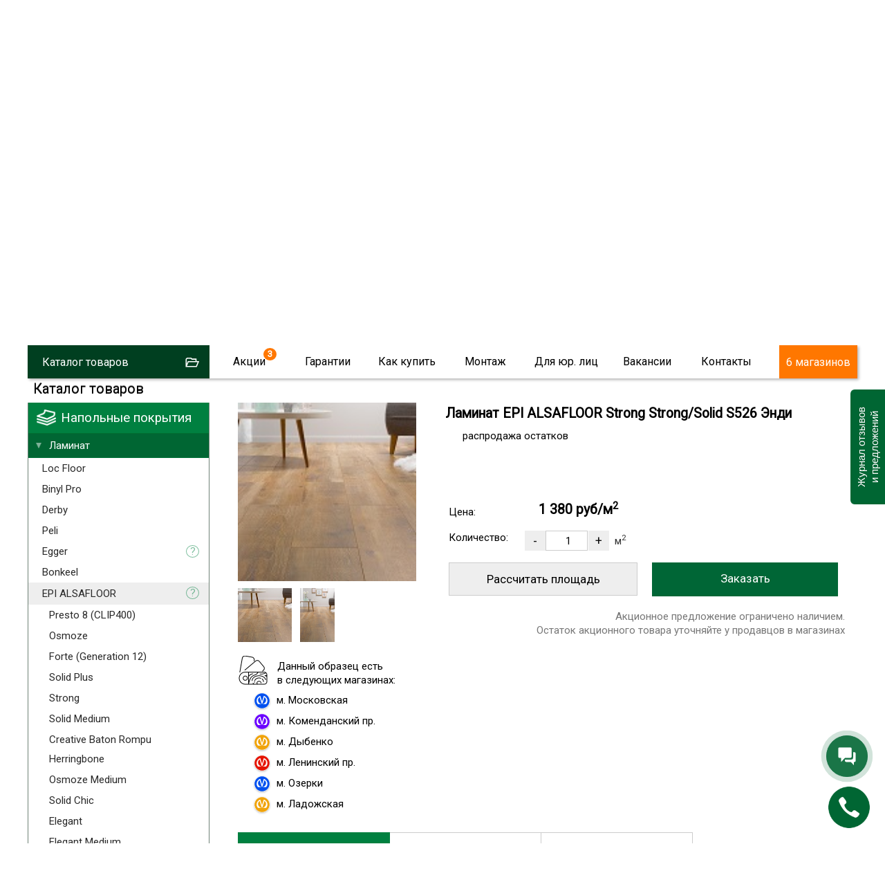

--- FILE ---
content_type: text/html; charset=utf-8
request_url: https://skill-spb.ru/EPISS06121805-EPI-ALSAFLOOR-StrongSolid-S526-Endi.html
body_size: 27382
content:
<!DOCTYPE html>
<html lang="ru-ru" >
<head>
<script type="text/javascript">window.ab_id=156535</script>
<script src="https://cdn.botfaqtor.ru/one.js"></script>
<!-- Yandex.Metrika counter -->
<script type="text/javascript" >
var ip = {ip_address: "18.188.203.14"}; 
   (function(m,e,t,r,i,k,a){m[i]=m[i]||function(){(m[i].a=m[i].a||[]).push(arguments)};
   m[i].l=1*new Date();
   for (var j = 0; j < document.scripts.length; j++) {if (document.scripts[j].src === r) { return; }}
   k=e.createElement(t),a=e.getElementsByTagName(t)[0],k.async=1,k.src=r,a.parentNode.insertBefore(k,a)})
   (window, document, "script", "https://mc.yandex.ru/metrika/tag.js", "ym");

   ym(11022352, "init", {
        clickmap:true,
        trackLinks:true,
        accurateTrackBounce:true,
        webvisor:true,
        params:window.ip
   });
</script>
<noscript><div><img src="https://mc.yandex.ru/watch/11022352" style="position:absolute; left:-9999px;" alt="" /></div></noscript>
<!-- /Yandex.Metrika counter -->
<script language="JavaScript" type="text/javascript" src="/js/kick_sovetnik/dist/index.min.js"></script>
<link rel="icon" type="image/png" sizes="120x120" href="/images/favicon.png">
<link rel="icon" href="/images/favicon.svg" type="image/svg+xml">
<meta name="viewport" content="width=device-width, initial-scale=0.5,user-scalable=yes"/>
<meta name="yandex-verification" content="e317e243fbdfedde" />
<link href="https://fonts.googleapis.com/css?family=Roboto&display=swap" rel="stylesheet">
<link type="text/css" rel="stylesheet" media="screen, projection" href="/js/jquery/qtip2/jquery.qtip.css" />
<link type="text/css" rel="stylesheet" media="screen, projection" href="/js/wow/animate.css" />
<link type="text/css" rel="stylesheet" media="screen, projection" href="/js/jquery/fancybox/jquery.fancybox-1.3.4.css" />
<link type="text/css" rel="stylesheet" media="screen, projection" href="/js/jquery/ui.new/jquery-ui.min.css" />
<link type="text/css" rel="stylesheet" media="screen, projection" href="/js/jquery/kwiks/default.css?v=230620" />
<link rel="stylesheet" href="/templates/skill/css/normalize.css" type="text/css" />
<script language="JavaScript" type="text/javascript" src="/js/jquery/jquery-1.4.4.min.js"></script>

<script src="/js/jquery/jquery.validate.min.js" type="text/javascript" language="JavaScript"></script>
<script src="/js/jquery/additional-methods.min.js" type="text/javascript" language="JavaScript"></script>
  <base href="https://skill-spb.ru/"/>
  <meta http-equiv="content-type" content="text/html; charset=utf-8" />
  <meta name="robots" content="index, follow" />
  <meta name="keywords" content="epi alsafloor strong/solid s526 энди, epi alsafloor , ламинат , напольные покрытия,скилл,https://skill-spb.ru" />
  <meta name="description" content="Распродажа ламинатa EPI ALSAFLOOR Strong  Strong/Solid S526 Энди со склада! Самые низкие цены в Санкт-Петербурге!  Множество других расцветок и дизайнов. Быстрая доставка. Мы работаем ежедневно с Пн-Вс с 10:00 до 21:00 +7(812)425-38-74" />
  <title>Ламинат EPI ALSAFLOOR Strong  Strong/Solid S526 Энди — купить недорого в СПб</title>
  <link href="/favicon.ico" rel="shortcut icon" type="image/x-icon" />
  <link rel="stylesheet" href="/components/com_jcomments/tpl/skill/style.css?v=21" type="text/css" />
  <script type="text/javascript" src="/components/com_jcomments/js/jcomments-v2.3.js?v=8"></script>
  <script type="text/javascript" src="/components/com_jcomments/libraries/joomlatune/ajax.js?v=4"></script>
  <script type="text/javascript">var cart_title = "Корзина";var ok_lbl="Продолжить";var cancel_lbl="Отменить";var notice_lbl="Уведомление";var live_site="https://skill-spb.ru";</script>

<link rel="stylesheet" href="/templates/system/css/system.css" type="text/css" />
<link rel="stylesheet" href="/templates/system/css/general.css" type="text/css" />
<link rel="stylesheet" href="/templates/skill/css/template.css?v=230620" type="text/css" /><link rel="stylesheet" href="/css/redesign.css?v=210126" type="text/css" />
<link rel="stylesheet" href="/css/desktop.css?v=110725" type="text/css" />
<link rel="stylesheet" href="/css/skillspb.css?v=271124" type="text/css" />
<meta name='yandex-verification' content='41bad4472e704f27' />

 
<script language="JavaScript" type="text/javascript" src="/js/ajax.js?v=230620"></script>
<script language="JavaScript" type="text/javascript" src="/js/mobile_detect/mobile-detect.js"></script><script language="JavaScript" type="text/javascript" src="/js/mobile_detect/mobile.js"></script>
<script type="text/javascript">jQuery.noConflict();</script>
<script language="JavaScript" type="text/javascript" src="/js/jquery/ui.new/jquery-ui.min.js"></script>
<script language="JavaScript" type="text/javascript" src="/js/jquery/jquery.easing.1.1.1.js"></script>
<script language="JavaScript" type="text/javascript" src="/js/jquery/fancybox/jquery.easing-1.3.pack.js"></script>
<script language="JavaScript" type="text/javascript" src="/js/jquery/jquery.highlight.js"></script><script type="text/javascript" src="/js/virtuemart.js"></script><script language="JavaScript" type="text/javascript" src="/js/script_j.js"></script>
<link rel="stylesheet" href="/js/jquery/priceslider/css/jslider.css" type="text/css" />
<link rel="stylesheet" href="/js/jquery/priceslider/css/jslider.round.css" type="text/css" />

<script language="JavaScript" type="text/javascript" src="/js/jquery/flexmenu/modernizr.custom.js"></script>
<script language="JavaScript" type="text/javascript" src="/js/jquery/flexmenu/flexmenu.min.js"></script>
<script language="JavaScript" type="text/javascript" src="/js/jquery/flexmenu/script.js"></script>
<!--[if IE]>
<script src="/js/IE9.js"></script>
<link rel="stylesheet" href="/templates/skill/css/ie.css" type="text/css" />
<![endif]-->
<!--[if IE9]>
<script src="/js/IE9.js"></script>
<link rel="stylesheet" href="/templates/skill/css/ie.css" type="text/css" />
<![endif]-->
</head>
<body class="poli_h">
<div id="zzy"><div id="zzym">


<div id="zzyn">
<a id="up"></a>
	<div id="main">
		<div id="header">
<div id="right_top">		<div class="moduletable">
					<script language="JavaScript" type="text/javascript" 
 src="/txt/form/script.js?v=141221"></script>
<link type="text/css" rel="stylesheet" media="screen, projection" href="https://skill-spb.ru/txt/form/form.css?v=141221" />
<script language="JavaScript" type="text/javascript" src="https://skill-spb.ru/js/jquery/bootstrap/bootstrap-switch2.js"></script>
<link type="text/css" rel="stylesheet" media="screen, projection" href="https://skill-spb.ru/js/jquery/bootstrap/bootstrap-switch.css" />
<div class='zenden'></div>
<div class='zenden_etc'>
</div>
		</div>
			<div class="moduletable">
					<script type="text/javascript" src="//vk.com/js/api/openapi.js?105"></script>
<script type="text/javascript">
  VK.init({apiId: 2640081, onlyWidgets: true});
</script>		</div>
	</div><div id="fix">		<div class="moduletable zzcity">
					<div class="zz1r">
<div class="zz zz1">
<a href="https://skill-spb.ru/">
<img src="https://skill-spb.ru/images/redesign2/logo.png" alt="Скилл"/>
<span class="zz1s1">Напольные покрытия</span>
<span class="zz1s3">Розница / Опт / Дистрибуция</span>
</a>
</div>



<div class="zz zz101">
<!--<a href="/txt/banner_2020.php" class="banner_2020_click">-->

<span class="zz101s2">Магазины и склад открыты!</span>
<!--</a>-->
</div>



<div class="zz zz2">
<div class="zz2d1">г. Санкт-Петербург</div>
<div class="zz2d3"><a href="tel:+78124253874">8 (812) 425-38-74</a></div>
<!---
<div class="zz2d3"><a href="tel:+78124253874"><strong class="class1">8 (812)  <span>425-38-74</span></strong></a></div>
<div class="zz2d2"><a href="tel:88005559634"><strong class="class1">8 (800) <span>555-96-34</span></strong></a></div>
-->
<div class="zz2d4">Звонки и заявки с 10:00 до 21:00</div>
</div>


<div class="zz zz7" id="zz7">
<div class="zz7d4">Мы работаем</div>
<div class="zz7d7">ЕЖЕДНЕВНО</div>
<div class="zz7d5"><a href="https://skill-spb.ru/cont.html">Адреса магазинов...</a></div>

<div class="zz7d8">МАГАЗИНОВ</div>
</div>




<div class="cart_zz"><!-- START: Modules Anywhere -->
<div class="vmCartModule cart0">






 
    <div class="empty cartr">
<a href="/View-your-cart-content.html"><img src="//skill-spb.ru/images/redesign/cart2.png"></a>
</div>
        

</div>
<!-- END: Modules Anywhere --></div>


</div>		</div>
	
<div id="top2" class="clr">		<div class="moduletable_top11">
					<div class="topmenu tm_topmenu" id="topmenu1">
<ul class="menu smenu">
<li class="noclick  tm_catalog"><a class="arrow">Каталог товаров</a>
<ul class="dropdown-menu">
<li class="first"><a href="https://skill-spb.ru/Napolnyie-pokryitiya/Laminat.html">Ламинат</a></li>
<li><a href="https://skill-spb.ru/Napolnyie-pokryitiya/Parketnaya-doska.html">Паркетная доска</a></li>
<li><a href="https://skill-spb.ru/Kvarts-vinilovaya-plitka.html">Кварцвиниловая плитка</a></li>
<li><a href="https://skill-spb.ru/Napolnyie-pokryitiya/Probkovoe-pokryitie.html">Пробковые покрытия</a></li>
<li><a href="https://skill-spb.ru/Kvarts-vinilovaya-plitka.html">Плитка ПВХ</a></li>
<li><a href="https://skill-spb.ru/Napolnyie-pokryitiya/Aksessuaryi.html">Плинтус/подложка</a></li>
<li><a href="https://skill-spb.ru/Napolnyie-pokryitiya/Linoleum.html">Линолеум</a></li>
<li><a href="https://skill-spb.ru/Napolnyie-pokryitiya/Kovrolin.html">Ковролин</a></li>

<li><a href="https://skill-spb.ru/Napolnyie-pokryitiya/Massivnaya-doska.html">Массивная доска</a></li>
<li><a href="https://skill-spb.ru/Napolnyie-pokryitiya/Keraminovyie-polyi.html">Кераминовые полы</a></li>
<li><a href="https://skill-spb.ru/Napolnyie-pokryitiya/Inzhenernaya-doska.html">Инженерная доска</a></li>

<li><a href="https://skill-spb.ru/Napolnyie-pokryitiya/Stenovyie-paneli.html">Стеновые панели</a></li>
</ul>
</li>



<li class="noclick menu_akcii akcii_poli"><a href="https://skill-spb.ru/actions.html" class="arrow">Акции</a>
<ul class="dropdown-menu">
<li class="first"><a href="https://skill-spb.ru/actions.html">Напольные покрытия</a></li>
<li><a class="top_stretch" href="https://skill-spb.ru/stretch-ceiling.html">Натяжные потолки<span style="display: none;">Бесплатно</span></a></li>
</ul>
</li>

<li class="noclick"><a href="https://skill-spb.ru/garanty.html" class="arrow">Гарантии</a>
<ul class="dropdown-menu">
<li class="first"><a href="https://skill-spb.ru/sertifikat.html">Сертификаты</a></li>
<!--
<li><a href="https://skill-spb.ru/pismoruk">Письмо Директору</a></li>
-->
<li><a href="https://skill-spb.ru/feedback.html">Оставить отзыв</a></li>
<li><a href="https://skill-spb.ru/garanty.html">Возврат товара</a></li>
<li><a href="https://skill-spb.ru/garanty.html">Договор</a></li>
<li><a href="https://skill-spb.ru/cont.html#rekviziti1">Наши реквизиты</a></li>
</ul>
</li>
<li class="noclick"><a href="https://skill-spb.ru/about.html" class="arrow">Как купить</a>
<ul class="dropdown-menu">
<li class="first"><a href="https://skill-spb.ru/about.html">Способы оплаты</a></li>
<li><a href="https://skill-spb.ru/about.html">Доставка</a></li>
<li><a href="https://skill-spb.ru/cont.html">Наши магазины</a></li>
<!--
<li><a href="https://skill-spb.ru/cont.html#rekviziti1">Наши реквизиты</a></li>
-->
</ul>
</li>
<li class="noclick"><a href="https://skill-spb.ru/ukladkapola.html" class="arrow">Монтаж</a>
<ul class="dropdown-menu">
<li class="first"><a href="https://skill-spb.ru/ukladkapola.html">Укладка напольных покрытий</a></li>
<li><a href="https://skill-spb.ru/kakukladivatlaminat.html">Инструкции</a></li>
</ul>
</li>
<li class="noclick"><a href="https://skill-spb.ru/optom.html" class="arrow">Для юр. лиц</a>
<!--
<ul class="dropdown-menu">
<li class="first"><a href="https://skill-spb.ru/snabgentsam.html">Снабженцам</a></li>
<li><a href="https://skill-spb.ru/optom.html">Юр.лицам</a></li>
<li><a href="https://skill-spb.ru/dizayneram.html">Дизайнерам</a></li>
<li><a href="https://skill-spb.ru/stroitelym.html">Строителям</a></li>
</ul>
-->
<li class="noclick"><a href="https://skill-spb.ru/vacancy.html" class="arrow">Вакансии</a>
</li>
<li class="noclick"><a href="https://skill-spb.ru/cont.html" class="arrow">Контакты</a>
<ul class="dropdown-menu">
<li class="first"><a href="https://skill-spb.ru/cont.html">Наши магазины</a></li>
<li><a href="https://skill-spb.ru/cont.html">Cвязаться с нами</a></li>
<!--
<li><a href="https://skill-spb.ru/cont.html#rekviziti1">Наши реквизиты</a></li>
-->
<li><a href="https://skill-spb.ru/feedback.html">Новости и отзывы</a></li>

<li><a href="https://skill-spb.ru/franchise">Франшиза</a></li>
<!--
<li><a href="https://skill-spb.ru/pismoruk">Написать письмо директору</a></li>
-->
</ul>
</li>


<li class="tm_magazinov"><a href="https://skill-spb.ru/cont.html">6 магазинов</a></li>
 </ul>
   
 </div>		</div>
	 
<div id="search">
	<div id="search_sub"></div>
					</div> 		
			</div></div>		</div>
							
						<div class="top1">		<div class="moduletable">
					<div class="header1">
<div id="container" class="container1">
<div class="flexslider flexslider1  flexslider2021">
<ul class="slides2">
			<li class="firsts">
			

			
			
	<div>	
<video class="lazy" autoplay muted loop playsinline  poster="/images/redesign2/redesign3/first.jpg">
  <source data-src="/images/redesign2/redesign3/sklad.mp4" type="video/mp4">
</video>	
</div>
    <script type="text/javascript">
        document.addEventListener("DOMContentLoaded", function() {
  var lazyVideos = [].slice.call(document.querySelectorAll("video.lazy"));

  if ("IntersectionObserver" in window) {
    var lazyVideoObserver = new IntersectionObserver(function(entries, observer) {
      entries.forEach(function(video) {
        if (video.isIntersecting) {
          for (var source in video.target.children) {
            var videoSource = video.target.children[source];
            if (typeof videoSource.tagName === "string" && videoSource.tagName === "SOURCE") {
              videoSource.src = videoSource.dataset.src;
            }
          }

          video.target.load();
          video.target.classList.remove("lazy");
          lazyVideoObserver.unobserve(video.target);
        }
      });
    });

    lazyVideos.forEach(function(lazyVideo) {
      lazyVideoObserver.observe(lazyVideo);
    });
  }
});
    </script>
    
    
    
    
<span class="m1">
	<span>10:00 – 21:00</span>
<strong>ежедневно</strong>
</span>

<span class="m2">
	<!--<span>Центральный <br>склад СЗФО</span>-->
	<span>Наш склад</span>
	<span class="m2_2">В <span class="m2_2_1">наличии</span><br>
более 55 000 кв.м.</span>

</span>


<a href="https://skill-spb.ru/optom.html" class="m3">Оптовый отдел</a>
<a href="https://skill-spb.ru/cont.html#adrez_promishlennaya" class="m4">Магазин при складе</a>


</li>
<!--
<li class="too">

<div></div>

<span class="m1">
	<span>10:00 – 21:00</span>
<strong>ежедневно</strong>
</span>

<span class="m2">
	<span>Магазин<br>– Склад</span>
<strong><a href="https://skill-spb.ru/cont.html#adrez_leninskii">Ленинский пр.</a></strong>
<strong><a href="https://skill-spb.ru/cont.html#adrez_promishlennaya">ул. Промышленная</a></strong>
</span>

<a href="https://skill-spb.ru/cont.html" class="m4">В магазин</a>
				
</li>
-->
<li class="lasts">

	<a class="m10" href="https://skill-spb.ru/cont.html">
Наши<br> магазины
</a>

<span class="m11">

<a class="a1" href="https://skill-spb.ru/cont.html#adrez_viborg">
<span>	 </span>
м. Озерки
<strong><b></b>3 мин.</strong>
</a>
<a class="a2" href="https://skill-spb.ru/cont.html#adrez_zanevs">
<span> </span>
м. Ладожская
<strong><b></b>5 мин.</strong>
</a>
<a class="a3" href="https://skill-spb.ru/cont.html#adrez_pobedi">
<span> </span>
м. Парк Победы
<strong><b></b>5 мин.</strong>
</a>
<a class="a4" href="https://skill-spb.ru/cont.html#adrez_leninskii">
<span> </span>
м. Ленинский пр.
<strong><b></b>7 мин.</strong>
</a>
<a class="a5" href="https://skill-spb.ru/cont.html#adrez_komendantskaya">
<span> </span>
м. Комендантский пр
<strong><b></b>3 мин.</strong>
</a>
<a class="a6" href="https://skill-spb.ru/cont.html#adrez_promishlennaya">
<span> </span>
м. Дыбенко
<strong><b></b>15 мин.</strong>
</a>


<a class="a20" href="https://skill-spb.ru/cont.html#adrez_promishlennaya">
<span> </span>
Центральный склад СПб
</a>


<a class="a30" href="https://skill-spb.ru/cont.html#vasileostrovski">
<span> </span>
м. Василеостровская
</a>


</span>	


<a class="m12" href="https://skill-spb.ru/cont.html">
Выбрать ближайший
</a>


					
</li>							
			</ul>
			</div>
  


	</div>


<div class="bottomheader2">
<ul>
<li><a href="https://skill-spb.ru/Napolnyie-pokryitiya/Laminat.html">Ламинат</a></li>
<li class="bottomheader_li2"><a href="https://skill-spb.ru/Napolnyie-pokryitiya/Parketnaya-doska.html">Паркетная доска</a></li>
<li><a href="https://skill-spb.ru/Kvarts-vinilovaya-plitka.html">Кварцвиниловая плитка</a></li>

<li><a href="https://skill-spb.ru/Napolnyie-pokryitiya/Kvarts-vinilovaya-plitka/Vyibrat-kvarts-vinilovuyu-plitku.html">Виниловый ламинат</a></li>
<li><a href="https://skill-spb.ru/Napolnyie-pokryitiya/Kvarts-vinilovaya-plitka/Vyibrat-kvarts-vinilovuyu-plitku/Laminat-SPC.html">SPC ламинат</a></li>



<li><a href="https://skill-spb.ru/Napolnyie-pokryitiya/Inzhenernaya-doska.html">Инженерная доска</a></li>
<li><a href="https://skill-spb.ru/Napolnyie-pokryitiya/Probkovoe-pokryitie.html">Пробковые покрытия</a></li>
<li><a href="https://skill-spb.ru/Kvarts-vinilovaya-plitka.html">Плитка ПВХ</a></li>
<li><a href="https://skill-spb.ru/Napolnyie-pokryitiya/Aksessuaryi.html">Плинтусы/подложка</a></li>
<li><a href="https://skill-spb.ru/Napolnyie-pokryitiya/Stenovyie-paneli.html">Стеновые панели</a></li>
</ul>
</div>

</div>
		</div>
	</div> 	
		<div id="tott" class="clr">
			<div class="clear"></div>

			<div id="content">
			
				<div class="sub">
				<div id="top"></div>
				
					<div class="pre_content">		<div class="moduletable">
					<script type="text/javascript" src="/js/jquery/jquery.form.min.js"></script>
<script type="text/javascript" src="/components/com_virtuemart/js/slimbox/mootools/mootools-release-1.11.js"></script>
		</div>
	</div>
					<div id="main_content" class="clr"><div id="vmMainPage">
<script src="/js/flypage.js" type="text/javascript" language="JavaScript"></script>
 <script src="/js/jquery/easytabs/jquery.easytabs.min.js" type="text/javascript" language="JavaScript"></script> 
 <link type="text/css" rel="stylesheet" media="screen, projection" href="/js/jquery/easytabs/jquery.easytabs.css" />
 <script type="text/javascript" src="/components/com_virtuemart/themes/skill/templates/basket/updatecart.js"></script>
<div class="flypage flypage4">
<div class="tovar"  itemscope itemtype="https://schema.org/Product">
<div class="pathway">	
<div class="pathway_down" >
<span itemscope itemtype="http://schema.org/BreadcrumbList">



<span itemprop="itemListElement" itemscope itemtype="http://schema.org/ListItem" class="pathway_up">
	<a class="pathway" itemprop="item" href="/Napolnyie-pokryitiya.html"><span itemprop="name">Напольные покрытия</span></a>
	<meta itemprop="position" content="1" />
	</span>/<span itemprop="itemListElement" itemscope itemtype="http://schema.org/ListItem" class="pathway_up">
	<a class="pathway" itemprop="item" href="/Napolnyie-pokryitiya/Laminat.html"><span itemprop="name">Ламинат</span></a>
	<meta itemprop="position" content="2" />
	</span>/<span itemprop="itemListElement" itemscope itemtype="http://schema.org/ListItem" class="pathway_up">
	<a class="pathway" itemprop="item" href="/Napolnyie-pokryitiya/Laminat/Epi.html"><span itemprop="name">EPI ALSAFLOOR</span></a>
	<meta itemprop="position" content="3" />
	</span>/<span itemprop="itemListElement" itemscope itemtype="http://schema.org/ListItem" class="pathway_up">
	<a class="pathway" itemprop="item" href="/Napolnyie-pokryitiya/Laminat/Epi/Strong.html"><span itemprop="name">Strong</span></a>
	<meta itemprop="position" content="4" />
	</span>/<span itemprop="itemListElement" itemscope itemtype="http://schema.org/ListItem" class="pathway_up3">
	<span itemprop="name">
	EPI ALSAFLOOR Strong/Solid S526 Энди		<meta itemprop="position" content="5" />
		</span>
	</span>
	 
</span>
</div>
</div>
 <div class="tovar_img_up">
	  <div id="tovar_img" >		  	   <a href="//skill-spb.ru/shop/product/epi_alsafloor_strong_526.jpg" title="Ламинат EPI ALSAFLOOR Strong/Solid S526 Энди"><img itemprop="image" src="//skill-spb.ru/shop/product/epi_alsafloor_strong_526_mini.jpg" alt="Ламинат EPI ALSAFLOOR Strong/Solid S526 Энди" border="0"></a>
	  	   
	  	   
	      
	  </div>
<div id="tovar_dopimg" >
 <a href="//skill-spb.ru/shop/product/epi_alsafloor_strong_526_mini.jpg" title="Ламинат EPI ALSAFLOOR Strong/Solid S526 Энди"><img src="//skill-spb.ru/shop/product/epi_alsafloor_strong_526_mini.jpg" alt="Ламинат EPI ALSAFLOOR Strong/Solid S526 Энди"></a>
<a href="//skill-spb.ru/shop/product/epi_alsafloor_strong_526.jpg" title="Ламинат EPI ALSAFLOOR Strong/Solid S526 Энди"><img src="//skill-spb.ru/shop/product/epi_alsafloor_strong_526.jpg" alt=""></a>
</div>
<div class="social">

</div>



<div class="fl_obrazec_up">


<div class="fl_obrazec">
<p>Данный образец есть<br> в следующих магазинах:</p>	
<ul>
	<li class="m_blue">м. Парк победы</li>
	<li class="m_azul">м. Коменданский пр.</li>
	<li class="m_yellow">м. Дыбенко</li>
	<li class="m_red">м. Ленинский пр.</li>
	<li class="m_blue">м. Озерки</li>
	<li class="m_yellow">м. Ладожская</li>
</ul>
</div>

</div>
</div>



<div id="tovar_op">
<div id="tovar_name">
	  <h1><span  itemprop="name">Ламинат EPI ALSAFLOOR Strong Strong/Solid S526 Энди  </span></h1>
	  <div class="tovar_articul">Артикул: #EPISS06121805</div>
	</div>


<div class="tovar_sdesc_up">
<div class="tovar_sdesc">
распродажа остатков	
 <div class="flypage_product_actions" style="display: none;">
 </div>
	
</div>
</div>
	

<div class="tavar_price_main"  itemscope itemtype="https://schema.org/Offer" itemprop="offers">
<div class="tovar_price">
<span class='tovar_price_name'>Цена:</span><div id="tovar_price" >  
      		<span class="productPrice">
	<span class="productPrice2"  itemprop="price" content="1380">
		1 380 руб/м<sup>2</sup>
				</span>
	</span>
		<span itemprop="priceCurrency" content="RUR"></span>
</div>
</div>
<div class="tovar_col">

 <span class='tovar_price_name'>Количество:</span>	<div class="pricepole">
	 
<div class="vmCartContainer">
    
    <form action="https://skill-spb.ru/index.php" method="post" name="addtocart" id="addtocart_6971df5db2ad8" class="addtocart_form" >


<div class="vmCartDetails">

<input type="hidden" name="product_id" value="24263" />
<input type="hidden" name="prod_id[]" value="24263" />
 
 
</div>
         
    <div style="float: right;vertical-align: middle;"> 
				<input type="button" class="prilla quantity_box_button quantity_box_button_down" onclick="var qty_el = document.getElementById('quantity24263'); var qty = qty_el.value; if( !isNaN( qty ) &amp;&amp; qty > 0 ) qty_el.value--;return false;" value="-" />
		<input type="text" class="ploshad inputboxquantity prilla" size="4" id="quantity24263" name="quantity[]" value="1" onkeyup="calculate3(this)" onclick="jQuery('#dlina').val('');jQuery('#shirina').val('');"/>
		<input type="button" class="prilla quantity_box_button quantity_box_button_up" onclick="var qty_el = document.getElementById('quantity24263'); var qty = qty_el.value; if( !isNaN( qty )) qty_el.value++;return false;" value="+" />
		<span class='m2kv'>м<sup>2</sup></span>    
    <!--<input type="submit" class="addtocart_button" value="" title="" />-->
		<input type="submit" class="addtocart_button laddtocart" value="Заказать" title="Купить" />
	
    </div>
        
    <input type="hidden" name="flypage" value="shop.flypage4.tpl" />
	<input type="hidden" name="page" value="shop.cart" />
    <input type="hidden" name="manufacturer_id" value="1" />
    <input type="hidden" name="category_id" value="562" />
    <input type="hidden" name="func" value="cartAdd" />
    <input type="hidden" name="option" value="com_virtuemart" />
    <input type="hidden" name="Itemid" value="24" />
    <input type="hidden" name="set_price[]" value="" />
    <input type="hidden" name="adjust_price[]" value="" />
    <input type="hidden" name="master_product[]" value="" />
    	</form>
</div></div>
</div>


	
<div class="product_metrag">
<table id="tavar_price_tableid1" class="tavar_price_table">
<tr><td class="td_pre">
<div class="calcfm">
	<input type="hidden" value="1380" id="price" name="price">
	<input type="hidden" value="1.65" id="metraj" name="metraj">

<div class="div_table_zag">Рассчитать площадь</div>

<table class="tavar_price_table2">
<tr><td colspan="3">Размеры помещения

	<div id="error"></div>
</td></tr>
<tr class="td_razmer"><td class="td_dlina">
                    	<input type="text" onkeyup="calculate3(this)" onclick="jQuery('input#ploshad').val('');" id="dlina" name="dlina" size="5" placeholder="Длина(м)" maxlength="5">
  </td><td class="td_x">x</td><td class="td_shirina">
                    	<input type="text" onkeyup="calculate3(this)" onclick="jQuery('input#ploshad').val('');" id="shirina" name="shirina" size="5" placeholder="Ширина(м)" maxlength="5">
</td></tr>
<tr style="display:none;"> <td colspan="3">  				
                    	<label for="configuracija" title="Конфигурация помещения">Конфигурация</label>
						</td><td>
                    	<select onchange="calculate3()" class="standard" id="configuracija" name="configuracija"><option value="priamougol">Прямоугольная</option><option value="slojnaja">Сложная</option></select>
  </td></tr><tr>
  <td colspan="3" class="td_ukladka">   
                    	<label for="priamaja">Способ укладки</label> 
						</td></tr><tr>
						  <td colspan="3"> 
						  
						   
<div class="ukladka_n">			  
<label>
  <input type="radio" id="ukladka" name="ukladka" value="priamaja" onchange="calculate3()" checked>
  <span>По прямой</span>
</label>
<label>
  <input  type="radio" id="ukladka" name="ukladka" value="diagonal" onchange="calculate3()">
  <span>По диагонали</span>
</label>						  
	</div>	
                    	
                    	
  </td></tr>  					
</table>


	</div>
</td>
<td>
<table class="table_rasschet">
<tr class=" videlen videlen0">
<td>				
						<div class="upakov0">Чистая площадь:</div>
</td><td>
                    	<div id="ploshad"></div>
</td>
</tr>


<tr class="videlen videlen1">
<td>				
						<div class="upakov2">Метраж кратно пачкам:</div>
</td><td>
                    	<div id="obshij_metraj"></div>
</td>
</tr>
<tr class="videlen videlen2"><td>
                    	<div class="upakov1">Количество пачек:</div>
</td><td>				
                    	<div id="upakovok"></div>
</td>
</tr>	



<tr  class="tr_itogo"><td   class="td_itogo td_itogo1" colspan="2">			
						<div class="upakov3">Итого:</div>

                    	<div id="obshaja_stoimost"></div>
</td>

</tr>
</table>
</td></tr>
<tr><td class="metrag_pred" colspan="2">
Итоговая цена указана без скидки.<br /> 
Размер скидки уточняйте при оформлении заказа у продавца.
</td></tr>
 </table>	
</div>
</div>

</div>




<div id="tovar_op2">

<div class="tabz_up">
<!-----TABY-------------------->
<!-----TABY OGLAVLENIE-------------------->
	<div id="tab-container" class="tabz tab-container">
 <ul class='etabs'>
<li class="tabl" id="defaultli">
<a href="#tabs-1"><span>Характеристики товара</span></a>
</li>
<li class="tabl">
<a href="#tabs-2"><span>Советы дизайнера</span></a>
</li>
<li class="tabl"><a href="#tabs-3"><span>Отзывы о товаре
 	</span></a></li>




	
  </ul>
  
 <div id="tabs-1"  class="tabzi"> 
 <div class="harecter">

	<div class="haracter_body"><div class='pro_desc'><div class='pro_desc_o_marke'><div class='pro_desc_o_marke0'>О марке:</div><div class='pro_desc_o_marke1'><p><img src="/images/desc2/clip_image006.jpg" /></p><p>Производится во французской провинции Эльзас.</p> <p>Если  Вы ищете хороший качественный ламинат по привлекательной цене, мы предлагаем отличное решение: ламинат марки Epi. Это европейский ламинат комфорт-класса по цене эконома, которая объясняется поддержкой государства – субсидиями от французского правительства. Покупая продукцию Epi, Вы получаете ламинат, выполненный в соответствии с европейскими требованиями по износостойкости и экологичности (класс E1, как у премиум-брендов). В дизайне Epi-Alsafloor предлагает варианты с браш-, синхрон- и хром-эффектом. </p><p><img src="/images/desc2/clip_image008.jpg" /><img src="/images/desc2/clip_image009.jpg" /></p>  <p><span class="qtipdd2">!</span> Царапоустойчивость и геометрия плиты Epi ниже, чем у премиум-марок, но без сомнения, ламинат Epi-Alsafloor - лучший в своем сегменте. Загляните в категорию и проверьте!</p></div></div><div class='pro_desc_o_dizaine'><div class='pro_desc_o_dizaine0'>О дизайне:</div><div class='pro_desc_o_dizaine1'><table class='pro_desc_o_dizaine2'><tr><td>Название</td><td>S526 Энди</td></tr><tr><td>Страна</td><td>Франция</td></tr><tr><td>Класс</td><td>33</td></tr><tr><td>Площадь упаковок</td><td>1,65</td></tr><tr><td>Кол-во штук в упаковке</td><td>6</td></tr><tr><td>Длина</td><td>1286</td></tr><tr><td>Ширина</td><td>214</td></tr><tr><td>Толщина</td><td>12</td></tr><tr><td>Фаска</td><td>да</td></tr><tr><td>Тип укладки</td><td>замковый</td></tr><!----end pro_desc_o_dizaine2--></table></div></div></div></div>
	
	
	<div class="haracter_body2" style="display: none;"  itemprop="description"> О марке: Производится во французской провинции Эльзас. Если Вы ищете хороший качественный ламинат по привлекательной цене, мы предлагаем отличное решение: ламинат марки Epi. Это европейский ламинат комфорт-класса по цене эконома, которая объясняется поддержкой государства – субсидиями от французского правительства. Покупая продукцию Epi, Вы получаете ламинат, выполненный в соответствии с европейскими требованиями по износостойкости и экологичности (класс E1, как у премиум-брендов). В дизайне Epi-Alsafloor предлагает варианты с браш-, синхрон- и хром-эффектом. ! Царапоустойчивость и геометрия плиты Epi ниже, чем у премиум-марок, но без сомнения, ламинат Epi-Alsafloor - лучший в своем сегменте. Загляните в категорию и проверьте! О дизайне: Название S526 Энди Страна Франция Класс 33 Площадь упаковок 1,65 Кол-во штук в упаковке 6 Длина 1286 Ширина 214 Толщина 12 Фаска да Тип укладки замковый </div>
	
</div> 
  </div>
  
<div id="tabs-2"  class="tabzi">
<div class="dis0" id="dis_svetlii_cveta"><p>Ламинат EPI ALSAFLOOR Strong/Solid S526 Энди относится к светлым цветам, которые зрительно увеличивают помещение. Такое покрытие идеально для небольших интерьеров, особенно выходящих окнами на север или запад. Актуально оно и для нашего климата с коротким летом и долгой зимой. </p><img src="/images/dis/svetlii_cveta002.jpg" /> <p>Ламинат EPI ALSAFLOOR Strong/Solid S526 Энди поможет добавить света и сделать интерьеры более позитивными. Эффект отражения света можно усилить, используя напольные и настольные светильники.</p><p>Светлый пол традиционно считается непрактичным, требующим дополнительного ухода, но ламинат EPI ALSAFLOOR Strong/Solid S526 Энди, наоборот, скрывает загрязнения.</p></div><div id="tlinks">
C этим также читают: <a href='//skill-spb.ru/Napolnyie-pokryitiya/Kvarts-vinilovaya-plitka/Vyibrat-kvarts-vinilovuyu-plitku/Vinilovyiy-laminat-dub.html'>виниловый ламинат дуб </a></div>
</div>	
<div id="tabs-3"  class="tabzi">
<div class="nocomment">Нет отзывов</div>
<script type="text/javascript">
<!--
var jcomments=new JComments(24263, 'com_virtuemart','/index.php?option=com_jcomments&amp;tmpl=component');
jcomments.setList('comments-list');
//-->
</script>
<div id="jc">
<div id="comments"></div>
<h4 id="pull">Добавить отзыв</h4>
<a id="addcomments" href="#addcomments"></a>
<form id="comments-form" name="comments-form" action="javascript:void(null);">
<p>
	<span>
		<input id="comments-form-name" type="text" name="name" value="" placeholder="Ваше имя..." maxlength="20" size="22" tabindex="1" />
		
	</span>
</p>
<p>
	<span>
		<textarea id="comments-form-comment" name="comment" cols="65" rows="4" tabindex="5" placeholder="Напишите Ваш отзыв..."></textarea>
	</span>
	
	
</p>
<div id="comments-form-buttons">
	<div class="btn" id="comments-form-send"><div><a href="#" tabindex="7" onclick="jcomments.saveComment();return false;" title="Отправить (Ctrl+Enter)">Оставить отзыв</a></div></div>
	<div class="btn" id="comments-form-cancel" style="display:none;"><div><a href="#" tabindex="8" onclick="return false;" title="Отменить">Отменить</a></div></div>
	<div style="clear:both;"></div>
</div>
<div class="adminstr">
	Обязательно указывайте номер телефона или электронный адрес для обратной связи. Ваши контактные данные доступны только руководству и не отображаются на сайте. Компания оставляет за собой право не публиковать отзывы без контактных данных.
</div>
<div>
	<input type="hidden" name="object_id" value="24263" />
	<input type="hidden" name="object_group" value="com_virtuemart" />
</div>
</form>
<script type="text/javascript">
<!--
function JCommentsInitializeForm()
{
	var jcEditor = new JCommentsEditor('comments-form-comment', true);
	jcomments.setForm(new JCommentsForm('comments-form', jcEditor));
}

if (window.addEventListener) {window.addEventListener('load',JCommentsInitializeForm,false);}
else if (document.addEventListener){document.addEventListener('load',JCommentsInitializeForm,false);}
else if (window.attachEvent){window.attachEvent('onload',JCommentsInitializeForm);}
else {if (typeof window.onload=='function'){var oldload=window.onload;window.onload=function(){oldload();JCommentsInitializeForm();}} else window.onload=JCommentsInitializeForm;} 
//-->
</script>
<div id="comments-footer" align="center"></div>
<script type="text/javascript">
<!--
jcomments.setAntiCache(0,1,0);
//-->
</script> 
</div>
<!-----VKONTAKTE MNE NRAVITSYA-------------------->
<div class="vkontakte">
<script type="text/javascript">
//VK.Widgets.Like("vk_like", {type: "button"});
</script>
<div id="vk_like"></div>
</div>
</div>



<!------------------------->
</div>






</div>




<div class="tabz_dop_up">
	
</div>




	






</div>




<br style="clear:both;" />
<div id="tovar_file"> 
	  </div>
<div id="tovar_dop" > 
	   		 		  </div>











<!--
<script type="text/javascript" src="/js/jquery/carusel/jcarousellite.js"></script>
<script type="text/javascript" src="/js/jquery/carusel/script.js"></script>
	<link href="/js/jquery/carusel/jquery.jcarousel.css" rel="stylesheet" type="text/css">
	<link href="/js/jquery/carusel/skin.css" rel="stylesheet" type="text/css">	

<script type="text/javascript" src="/js/jquery/carusel/jquery.jcarousel.js"></script>
<script type="text/javascript" src="/js/jquery/carusel/script.js"></script>
<link href="/js/jquery/carusel/jcarousel.responsive.css" rel="stylesheet" type="text/css">
	
	-->
	
	
	
	
    <link rel="stylesheet" href="/js/jquery/owlcarousel/assets/owl.carousel.min.css">
    <link rel="stylesheet" href="/js/jquery/owlcarousel/assets/owl.theme.default.css">
<script src="/js/jquery/owlcarousel/owl.carousel.js"></script>
	<script src="/js/jquery/equalheights/jquery.equalheights.min.js"></script>
<script src="/js/jquery/owlcarousel/script.js"></script>


		
			<div class="related_products">

 
<div class="related-uni"> 
<h3>Вам могут понадобиться</h3>
<div class="jcarousel-wrapper">
<div class="jcarousel22 jcarousel1 owl-carousel owl-theme">
        <div class="jcarousel01">
      	<div class="related-div">
      		 
<div class="imgcrop_up">
<div class="imgcrop">
<a title="Подложка ПОЛИИЗОЛ professional 3 мм" href="/86754-Podlozhka-POLIIZOL-professional-3-mm.html">
			  	   <a href="/86754-Podlozhka-POLIIZOL-professional-3-mm.html" title="Подложка ПОЛИИЗОЛ professional 3 мм"><img itemprop="image" src="//skill-spb.ru/shop/product/_________________67c6ffaa35b63.jpg" alt="Подложка ПОЛИИЗОЛ professional 3 мм" border="0"></a>
</a>
</div>
</div>
 <div class='related_name'><a title="Подложка ПОЛИИЗОЛ professional 3 мм" href="/86754-Podlozhka-POLIIZOL-professional-3-mm.html">Подложка ПОЛИИЗОЛ professional 3 мм</a></div>
<div class="bottom1">
<div class='related_price'>
	<span class="productPrice">
	<span class="productPrice2" content="220">
		220 р. 		<span class="mm"></span>
				</span>
	</span>
</div>
<div class='related_kupit'>

<a class="addtocart_button_module addtocart_a3" href="/86754-Podlozhka-POLIIZOL-professional-3-mm.html">Добавить</a>

	</div>
</div>      	</div>
    </div>
	    <div class="jcarousel01">
      	<div class="related-div">
      		 
<div class="imgcrop_up">
<div class="imgcrop">
<a title="Подложка ВТМ 3 мм" href="/7377-Podlozhka-VTM-3-mm.html">
			  	   <a href="/7377-Podlozhka-VTM-3-mm.html" title="Подложка ВТМ 3 мм"><img itemprop="image" src="//skill-spb.ru/shop/product/_________________67c6fbaacfacd.jpg" alt="Подложка ВТМ 3 мм" border="0"></a>
</a>
</div>
</div>
 <div class='related_name'><a title="Подложка ВТМ 3 мм" href="/7377-Podlozhka-VTM-3-mm.html">Подложка ВТМ 3 мм</a></div>
<div class="bottom1">
<div class='related_price'>
	<span class="productPrice">
	<span class="productPrice2" content="110">
		110 р. 		<span class="mm"></span>
				</span>
	</span>
</div>
<div class='related_kupit'>

<a class="addtocart_button_module addtocart_a3" href="/7377-Podlozhka-VTM-3-mm.html">Добавить</a>

	</div>
</div>      	</div>
    </div>
	    <div class="jcarousel01">
      	<div class="related-div">
      		 
<div class="imgcrop_up">
<div class="imgcrop">
<a title="Подложка Пробковая 2мм" href="/7375-Podlozhka-Probkovaya-2mm.html">
			  	   <a href="/7375-Podlozhka-Probkovaya-2mm.html" title="Подложка Пробковая 2мм"><img itemprop="image" src="//skill-spb.ru/shop/product/resized/min/podl_probka_2_cmin.jpg" alt="Подложка Пробковая 2мм" border="0"></a>
</a>
</div>
</div>
 <div class='related_name'><a title="Подложка Пробковая 2мм" href="/7375-Podlozhka-Probkovaya-2mm.html">Подложка Пробковая 2мм</a></div>
<div class="bottom1">
<div class='related_price'>
	<span class="productPrice">
	<span class="productPrice2" content="420">
		420 р. 		<span class="mm"></span>
				</span>
	</span>
</div>
<div class='related_kupit'>

<a class="addtocart_button_module addtocart_a3" href="/7375-Podlozhka-Probkovaya-2mm.html">Добавить</a>

	</div>
</div>      	</div>
    </div>
	    <div class="jcarousel01">
      	<div class="related-div">
      		 
<div class="imgcrop_up">
<div class="imgcrop">
<a title="Подложка Виниловая 2мм" href="/7378-Podlozhka-Vinilovaya-2mm.html">
			  	   <a href="/7378-Podlozhka-Vinilovaya-2mm.html" title="Подложка Виниловая 2мм"><img itemprop="image" src="//skill-spb.ru/shop/product/resized/min/podl_vinil_2mm_cmin.jpg" alt="Подложка Виниловая 2мм" border="0"></a>
</a>
</div>
</div>
 <div class='related_name'><a title="Подложка Виниловая 2мм" href="/7378-Podlozhka-Vinilovaya-2mm.html">Подложка Виниловая 2мм</a></div>
<div class="bottom1">
<div class='related_price'>
	<span class="productPrice">
	<span class="productPrice2" content="50">
		50 р. 		<span class="mm"></span>
				</span>
	</span>
</div>
<div class='related_kupit'>

<a class="addtocart_button_module addtocart_a3" href="/7378-Podlozhka-Vinilovaya-2mm.html">Добавить</a>

	</div>
</div>      	</div>
    </div>
	    <div class="jcarousel01">
      	<div class="related-div">
      		 
<div class="imgcrop_up">
<div class="imgcrop">
<a title="Пленка полиэтиленова 200 мкм" href="/7385-Plenka-polietilenova-200-mkm.html">
			  	   <a href="/7385-Plenka-polietilenova-200-mkm.html" title="Пленка полиэтиленова 200 мкм"><img itemprop="image" src="//skill-spb.ru/shop/product/resized/min/plenka_200_mkm_cmin.jpg" alt="Пленка полиэтиленова 200 мкм" border="0"></a>
</a>
</div>
</div>
 <div class='related_name'><a title="Пленка полиэтиленова 200 мкм" href="/7385-Plenka-polietilenova-200-mkm.html">Пленка полиэтиленова 200 мкм</a></div>
<div class="bottom1">
<div class='related_price'>
	<span class="productPrice">
	<span class="productPrice2" content="80">
		80 р. 		<span class="mm"></span>
				</span>
	</span>
</div>
<div class='related_kupit'>

<a class="addtocart_button_module addtocart_a3" href="/7385-Plenka-polietilenova-200-mkm.html">Добавить</a>

	</div>
</div>      	</div>
    </div>
	    <div class="jcarousel01">
      	<div class="related-div">
      		 
<div class="imgcrop_up">
<div class="imgcrop">
<a title="Wood-Lab Legno Орех пекан шоколад" href="/SPWL00004-Wood-Lab-Legno-Oreh-pekan-shokolad.html">
			  	   <a href="/SPWL00004-Wood-Lab-Legno-Oreh-pekan-shokolad.html" title="Wood-Lab Legno Орех пекан шоколад"><img itemprop="image" src="//skill-spb.ru/shop/product/wl_oreh_pekan_shoko_mini.jpg" alt="Wood-Lab Legno Орех пекан шоколад" border="0"></a>
</a>
</div>
</div>
 <div class='related_name'><a title="Wood-Lab Legno Орех пекан шоколад" href="/SPWL00004-Wood-Lab-Legno-Oreh-pekan-shokolad.html">Wood-Lab Legno Орех пекан шоколад</a></div>
<div class="bottom1">
<div class='related_price'>
	<span class="productPrice">
	<span class="productPrice2" content="1100">
		1 100 р. 		<span class="mm"></span>
				</span>
	</span>
</div>
<div class='related_kupit'>

<a class="addtocart_button_module addtocart_a3" href="/SPWL00004-Wood-Lab-Legno-Oreh-pekan-shokolad.html">Добавить</a>

	</div>
</div>      	</div>
    </div>
	    <div class="jcarousel01">
      	<div class="related-div">
      		 
<div class="imgcrop_up">
<div class="imgcrop">
<a title="Универсальное средство масло с твердым воском Berger Aqua Satin Polish 1 л" href="/86397-Universalnoe-sredstvo-maslo-s-tverdyim-voskom-Berger-Aqua-Satin-Polish-1-l.html">
			  	   <a href="/86397-Universalnoe-sredstvo-maslo-s-tverdyim-voskom-Berger-Aqua-Satin-Polish-1-l.html" title="Универсальное средство масло с твердым воском Berger Aqua Satin Polish 1 л"><img itemprop="image" src="//skill-spb.ru/shop/product/resized/min/Brilliance-AquaSatinPolish-1l-min_cmin.jpg" alt="Универсальное средство масло с твердым воском Berger Aqua Satin Polish 1 л" border="0"></a>
</a>
</div>
</div>
 <div class='related_name'><a title="Универсальное средство масло с твердым воском Berger Aqua Satin Polish 1 л" href="/86397-Universalnoe-sredstvo-maslo-s-tverdyim-voskom-Berger-Aqua-Satin-Polish-1-l.html">Универсальное средство масло с твердым воском Berger Aqua Satin Polish 1 л</a></div>
<div class="bottom1">
<div class='related_price'>
	<span class="productPrice">
	<span class="productPrice2" content="5000">
		5 000 р. 		<span class="mm"></span>
				</span>
	</span>
</div>
<div class='related_kupit'>

<a class="addtocart_button_module addtocart_a3" href="/86397-Universalnoe-sredstvo-maslo-s-tverdyim-voskom-Berger-Aqua-Satin-Polish-1-l.html">Добавить</a>

	</div>
</div>      	</div>
    </div>
	    <div class="jcarousel01">
      	<div class="related-div">
      		 
<div class="imgcrop_up">
<div class="imgcrop">
<a title="Плинтус Cosca Decor белый под покраску AP77" href="/84872-Plintus-Cosca-Decor-belyiy-pod-pokrasku-AP77.html">
			  	   <a href="/84872-Plintus-Cosca-Decor-belyiy-pod-pokrasku-AP77.html" title="Плинтус Cosca Decor белый под покраску AP77"><img itemprop="image" src="//skill-spb.ru/shop/product/resized/min/ctom_plintus_88_cmin.jpg" alt="Плинтус Cosca Decor белый под покраску AP77" border="0"></a>
</a>
</div>
</div>
 <div class='related_name'><a title="Плинтус Cosca Decor белый под покраску AP77" href="/84872-Plintus-Cosca-Decor-belyiy-pod-pokrasku-AP77.html">Плинтус Cosca Decor белый под покраску AP77</a></div>
<div class="bottom1">
<div class='related_price'>
	<span class="productPrice">
	<span class="productPrice2" content="288">
		288 р. 		<span class="mm"></span>
				</span>
	</span>
</div>
<div class='related_kupit'>

<a class="addtocart_button_module addtocart_a3" href="/84872-Plintus-Cosca-Decor-belyiy-pod-pokrasku-AP77.html">Добавить</a>

	</div>
</div>      	</div>
    </div>
	    <div class="jcarousel01">
      	<div class="related-div">
      		 
<div class="imgcrop_up">
<div class="imgcrop">
<a title="Плинтус Pedross 70х15 Дуб Затёртый" href="/81877-Plintus-Pedross-70h15-Dub-Zatyortyiy.html">
			  	   <a href="/81877-Plintus-Pedross-70h15-Dub-Zatyortyiy.html" title="Плинтус Pedross 70х15 Дуб Затёртый"><img itemprop="image" src="//skill-spb.ru/shop/product/resized/min/maxnew_Pedross_dub_zatyortyi_70x15n_cmin.jpg" alt="Плинтус Pedross 70х15 Дуб Затёртый" border="0"></a>
</a>
</div>
</div>
 <div class='related_name'><a title="Плинтус Pedross 70х15 Дуб Затёртый" href="/81877-Plintus-Pedross-70h15-Dub-Zatyortyiy.html">Плинтус Pedross 70х15 Дуб Затёртый</a></div>
<div class="bottom1">
<div class='related_price'>
	<span class="productPrice">
	<span class="productPrice2" content="631">
		631 р. 		<span class="mm"></span>
				</span>
	</span>
</div>
<div class='related_kupit'>

<a class="addtocart_button_module addtocart_a3" href="/81877-Plintus-Pedross-70h15-Dub-Zatyortyiy.html">Добавить</a>

	</div>
</div>      	</div>
    </div>
	    <div class="jcarousel01">
      	<div class="related-div">
      		 
<div class="imgcrop_up">
<div class="imgcrop">
<a title="Плинтус Pedross 60х22 Белый Гладкий" href="/81792-Plintus-Pedross-60h22-Belyiy-Gladkiy.html">
			  	   <a href="/81792-Plintus-Pedross-60h22-Belyiy-Gladkiy.html" title="Плинтус Pedross 60х22 Белый Гладкий"><img itemprop="image" src="//skill-spb.ru/shop/product/resized/min/maxnew_Pedross_Belyi_gladkii_60x22new_cmin.jpg" alt="Плинтус Pedross 60х22 Белый Гладкий" border="0"></a>
</a>
</div>
</div>
 <div class='related_name'><a title="Плинтус Pedross 60х22 Белый Гладкий" href="/81792-Plintus-Pedross-60h22-Belyiy-Gladkiy.html">Плинтус Pedross 60х22 Белый Гладкий</a></div>
<div class="bottom1">
<div class='related_price'>
	<span class="productPrice">
	<span class="productPrice2" content="430">
		430 р. 		<span class="mm"></span>
				</span>
	</span>
</div>
<div class='related_kupit'>

<a class="addtocart_button_module addtocart_a3" href="/81792-Plintus-Pedross-60h22-Belyiy-Gladkiy.html">Добавить</a>

	</div>
</div>      	</div>
    </div>
	    <div class="jcarousel01">
      	<div class="related-div">
      		 
<div class="imgcrop_up">
<div class="imgcrop">
<a title="Плинтус Pedross 80х16  Дуб Коньяк" href="/81915-Plintus-Pedross-80h16-Dub-Konyak.html">
			  	   <a href="/81915-Plintus-Pedross-80h16-Dub-Konyak.html" title="Плинтус Pedross 80х16  Дуб Коньяк"><img itemprop="image" src="//skill-spb.ru/shop/product/resized/min/maxnew_Pedross_Dub_Konyak_80kh16n_cmin.jpg" alt="Плинтус Pedross 80х16  Дуб Коньяк" border="0"></a>
</a>
</div>
</div>
 <div class='related_name'><a title="Плинтус Pedross 80х16  Дуб Коньяк" href="/81915-Plintus-Pedross-80h16-Dub-Konyak.html">Плинтус Pedross 80х16  Дуб Коньяк</a></div>
<div class="bottom1">
<div class='related_price'>
	<span class="productPrice">
	<span class="productPrice2" content="605">
		605 р. 		<span class="mm"></span>
				</span>
	</span>
</div>
<div class='related_kupit'>

<a class="addtocart_button_module addtocart_a3" href="/81915-Plintus-Pedross-80h16-Dub-Konyak.html">Добавить</a>

	</div>
</div>      	</div>
    </div>
	
</div>
                
 </div>               
</div></div>


 
<div class="related-uni random-uni related-uni-link"> 
<h3>Похожие товары</h3>

          	
      		      		<div class="jcarousel-wrapper">
<div class="jcarousel22 jcarousel1 owl-carousel owl-theme">    	
	 <div class="jcarousel01"><div class="related-div"> 
<div class="imgcrop_up">
<div class="imgcrop">
<a title="EPI ALSAFLOOR Forte F103 Орех антик" href="/EPI00055-Epi-F103-Oreh-antik.html">
			  	   <a href="/EPI00055-Epi-F103-Oreh-antik.html" title="EPI ALSAFLOOR Forte F103 Орех антик"><img itemprop="image" src="//skill-spb.ru/shop/product/20_min.jpg" alt="EPI ALSAFLOOR Forte F103 Орех антик" border="0"></a>
</a>
</div>
</div>
 <div class='related_name'><a title="EPI ALSAFLOOR Forte F103 Орех антик" href="/EPI00055-Epi-F103-Oreh-antik.html">EPI ALSAFLOOR Forte F103 Орех антик</a></div>
<div class="bottom1">
<div class='related_price'>
	<span class="productPrice">
	<span class="productPrice2" content="1150">
		1 150 р. 		<span class="mm"></span>
				</span>
	</span>
</div>
<div class='related_kupit'>

<a class="addtocart_button_module addtocart_a3" href="/EPI00055-Epi-F103-Oreh-antik.html">Посмотреть</a>

	</div>
</div></div></div> <div class="jcarousel01"><div class="related-div"> 
<div class="imgcrop_up">
<div class="imgcrop">
<a title="EPI ALSAFLOOR Solid Plus S620 Дуб корсика" href="/EPI00052-Epi-S620-Dub-korsika.html">
			  	   <a href="/EPI00052-Epi-S620-Dub-korsika.html" title="EPI ALSAFLOOR Solid Plus S620 Дуб корсика"><img itemprop="image" src="//skill-spb.ru/shop/product/41_min.jpg" alt="EPI ALSAFLOOR Solid Plus S620 Дуб корсика" border="0"></a>
</a>
</div>
</div>
 <div class='related_name'><a title="EPI ALSAFLOOR Solid Plus S620 Дуб корсика" href="/EPI00052-Epi-S620-Dub-korsika.html">EPI ALSAFLOOR Solid Plus S620 Дуб корсика</a></div>
<div class="bottom1">
<div class='related_price'>
	<span class="productPrice">
	<span class="productPrice2" content="3347">
		3 347 р. 		<span class="mm"></span>
				</span>
	</span>
</div>
<div class='related_kupit'>

<a class="addtocart_button_module addtocart_a3" href="/EPI00052-Epi-S620-Dub-korsika.html">Посмотреть</a>

	</div>
</div></div></div> <div class="jcarousel01"><div class="related-div"> 
<div class="imgcrop_up">
<div class="imgcrop">
<a title="EPI ALSAFLOOR Strong/Solid S523 Меркурий" href="/EPISS06121807-EPI-ALSAFLOOR-StrongSolid-S523-Merkuriy.html">
			  	   <a href="/EPISS06121807-EPI-ALSAFLOOR-StrongSolid-S523-Merkuriy.html" title="EPI ALSAFLOOR Strong/Solid S523 Меркурий"><img itemprop="image" src="//skill-spb.ru/shop/product/epi_alsafloor_strong_523_mini.jpg" alt="EPI ALSAFLOOR Strong/Solid S523 Меркурий" border="0"></a>
</a>
</div>
</div>
 <div class='related_name'><a title="EPI ALSAFLOOR Strong/Solid S523 Меркурий" href="/EPISS06121807-EPI-ALSAFLOOR-StrongSolid-S523-Merkuriy.html">EPI ALSAFLOOR Strong/Solid S523 Меркурий</a></div>
<div class="bottom1">
<div class='related_price'>
	<span class="productPrice">
	<span class="productPrice2" content="1380">
		1 380 р. 		<span class="mm"></span>
				</span>
	</span>
</div>
<div class='related_kupit'>

<a class="addtocart_button_module addtocart_a3" href="/EPISS06121807-EPI-ALSAFLOOR-StrongSolid-S523-Merkuriy.html">Посмотреть</a>

	</div>
</div></div></div> <div class="jcarousel01"><div class="related-div"> 
<div class="imgcrop_up">
<div class="imgcrop">
<a title="EPI ALSAFLOOR Strong/Solid S456 Дуб прованс" href="/EPI20002-EPI-ALSAFLOOR-StrongSolid-S456-Dub-provans.html">
			  	   <a href="/EPI20002-EPI-ALSAFLOOR-StrongSolid-S456-Dub-provans.html" title="EPI ALSAFLOOR Strong/Solid S456 Дуб прованс"><img itemprop="image" src="//skill-spb.ru/shop/product/epi_s456_min.jpg" alt="EPI ALSAFLOOR Strong/Solid S456 Дуб прованс" border="0"></a>
</a>
</div>
</div>
 <div class='related_name'><a title="EPI ALSAFLOOR Strong/Solid S456 Дуб прованс" href="/EPI20002-EPI-ALSAFLOOR-StrongSolid-S456-Dub-provans.html">EPI ALSAFLOOR Strong/Solid S456 Дуб прованс</a></div>
<div class="bottom1">
<div class='related_price'>
	<span class="productPrice">
	<span class="productPrice2" content="1380">
		1 380 р. 		<span class="mm"></span>
				</span>
	</span>
</div>
<div class='related_kupit'>

<a class="addtocart_button_module addtocart_a3" href="/EPI20002-EPI-ALSAFLOOR-StrongSolid-S456-Dub-provans.html">Посмотреть</a>

	</div>
</div></div></div> <div class="jcarousel01"><div class="related-div"> 
<div class="imgcrop_up">
<div class="imgcrop">
<a title="EPI ALSAFLOOR Osmoze 33 класс O449 Дуб Невада" href="/EPI10011-EPI-ALSAFLOOR-Osmoze-33-klass-O449-Dub-Nevada.html">
			  	   <a href="/EPI10011-EPI-ALSAFLOOR-Osmoze-33-klass-O449-Dub-Nevada.html" title="EPI ALSAFLOOR Osmoze 33 класс O449 Дуб Невада"><img itemprop="image" src="//skill-spb.ru/shop/product/bb_alsapan_449.jpg" alt="EPI ALSAFLOOR Osmoze 33 класс O449 Дуб Невада" border="0"></a>
</a>
</div>
</div>
 <div class='related_name'><a title="EPI ALSAFLOOR Osmoze 33 класс O449 Дуб Невада" href="/EPI10011-EPI-ALSAFLOOR-Osmoze-33-klass-O449-Dub-Nevada.html">EPI ALSAFLOOR Osmoze 33 класс O449 Дуб Невада</a></div>
<div class="bottom1">
<div class='related_price'>
	<span class="product-Old-Price old_price">
		2 407 р. <span class="old_m"></span></span>
	<br/>
		<span class="productPrice">
	<span class="productPrice2" content="1968">
		1 968 р. 		<span class="mm"></span>
				</span>
	</span>
</div>
<div class='related_kupit'>

<a class="addtocart_button_module addtocart_a3" href="/EPI10011-EPI-ALSAFLOOR-Osmoze-33-klass-O449-Dub-Nevada.html">Посмотреть</a>

	</div>
</div></div></div> <div class="jcarousel01"><div class="related-div"> 
<div class="imgcrop_up">
<div class="imgcrop">
<a title="EPI ALSAFLOOR Strong/Solid S162 Дуб виктория" href="/EPI00048-Epi-S162-Dub-viktoriya.html">
			  	   <a href="/EPI00048-Epi-S162-Dub-viktoriya.html" title="EPI ALSAFLOOR Strong/Solid S162 Дуб виктория"><img itemprop="image" src="//skill-spb.ru/shop/product/51_min.jpg" alt="EPI ALSAFLOOR Strong/Solid S162 Дуб виктория" border="0"></a>
</a>
</div>
</div>
 <div class='related_name'><a title="EPI ALSAFLOOR Strong/Solid S162 Дуб виктория" href="/EPI00048-Epi-S162-Dub-viktoriya.html">EPI ALSAFLOOR Strong/Solid S162 Дуб виктория</a></div>
<div class="bottom1">
<div class='related_price'>
	<span class="productPrice">
	<span class="productPrice2" content="1380">
		1 380 р. 		<span class="mm"></span>
				</span>
	</span>
</div>
<div class='related_kupit'>

<a class="addtocart_button_module addtocart_a3" href="/EPI00048-Epi-S162-Dub-viktoriya.html">Посмотреть</a>

	</div>
</div></div></div> <div class="jcarousel01"><div class="related-div"> 
<div class="imgcrop_up">
<div class="imgcrop">
<a title="EPI ALSAFLOOR Strong/Solid S527 Монэ" href="/EPISS06121808-EPI-ALSAFLOOR-StrongSolid-S527-Mone.html">
			  	   <a href="/EPISS06121808-EPI-ALSAFLOOR-StrongSolid-S527-Mone.html" title="EPI ALSAFLOOR Strong/Solid S527 Монэ"><img itemprop="image" src="//skill-spb.ru/shop/product/epi_alsafloor_strong_527_mini.jpg" alt="EPI ALSAFLOOR Strong/Solid S527 Монэ" border="0"></a>
</a>
</div>
</div>
 <div class='related_name'><a title="EPI ALSAFLOOR Strong/Solid S527 Монэ" href="/EPISS06121808-EPI-ALSAFLOOR-StrongSolid-S527-Mone.html">EPI ALSAFLOOR Strong/Solid S527 Монэ</a></div>
<div class="bottom1">
<div class='related_price'>
	<span class="productPrice">
	<span class="productPrice2" content="1380">
		1 380 р. 		<span class="mm"></span>
				</span>
	</span>
</div>
<div class='related_kupit'>

<a class="addtocart_button_module addtocart_a3" href="/EPISS06121808-EPI-ALSAFLOOR-StrongSolid-S527-Mone.html">Посмотреть</a>

	</div>
</div></div></div> <div class="jcarousel01"><div class="related-div"> 
<div class="imgcrop_up">
<div class="imgcrop">
<a title="EPI ALSAFLOOR Solid Plus S535 Дуб Пролин, без хром-эффекта" href="/EPISP06121804-EPI-ALSAFLOOR-Solid-Plus-S535-Dub-Prolin-bez-hrom-effekta.html">
			  	   <a href="/EPISP06121804-EPI-ALSAFLOOR-Solid-Plus-S535-Dub-Prolin-bez-hrom-effekta.html" title="EPI ALSAFLOOR Solid Plus S535 Дуб Пролин, без хром-эффекта"><img itemprop="image" src="//skill-spb.ru/shop/product/epi_alsafloor_solid_plus_535_mini.jpg" alt="EPI ALSAFLOOR Solid Plus S535 Дуб Пролин, без хром-эффекта" border="0"></a>
</a>
</div>
</div>
 <div class='related_name'><a title="EPI ALSAFLOOR Solid Plus S535 Дуб Пролин, без хром-эффекта" href="/EPISP06121804-EPI-ALSAFLOOR-Solid-Plus-S535-Dub-Prolin-bez-hrom-effekta.html">EPI ALSAFLOOR Solid Plus S535 Дуб Пролин, без хром-эффекта</a></div>
<div class="bottom1">
<div class='related_price'>
	<span class="productPrice">
	<span class="productPrice2" content="3347">
		3 347 р. 		<span class="mm"></span>
				</span>
	</span>
</div>
<div class='related_kupit'>

<a class="addtocart_button_module addtocart_a3" href="/EPISP06121804-EPI-ALSAFLOOR-Solid-Plus-S535-Dub-Prolin-bez-hrom-effekta.html">Посмотреть</a>

	</div>
</div></div></div>

</div>
                </div>
</div>
<div class="category_block">
<h3>С этим часто ищут</h3>
<div class="category_block0">
<a href='/Napolnyie-pokryitiya/Laminat/Epi/Strong.html'>Strong</a><a href='/Napolnyie-pokryitiya/Laminat/Epi.html'>EPI ALSAFLOOR</a><a href='/Napolnyie-pokryitiya/Kvarts-vinilovaya-plitka/Rasprodazha-ostatkov.html'>Распродажа остатков</a><a href='/Napolnyie-pokryitiya/Laminat/Vyibrat-laminat/laminat-33-klass-12-mm.html'>Ламинат 33 класс 12 мм</a><a href='/Napolnyie-pokryitiya/Laminat.html'>Ламинат</a><a href='/Napolnyie-pokryitiya/Laminat/Vyibrat-laminat/Korichnevyiy-laminat.html'>Коричневый ламинат</a><a href='/Napolnyie-pokryitiya/Laminat/Vyibrat-laminat/33-klass.html'>Ламинат 33 класс</a><a href='/Napolnyie-pokryitiya/Laminat/Vyibrat-laminat/S-faskami-s-4h-storon.html'>С фасками с 4х сторон</a><a href='/Napolnyie-pokryitiya/Laminat/Vyibrat-laminat/Hityi-prodazh.html'>Хиты продаж</a><a href='/Napolnyie-pokryitiya/Laminat/Vyibrat-laminat/Laminat-tolschinoy-12-mm.html'>Ламинат 12 мм</a><a href='/Napolnyie-pokryitiya/Laminat/Vyibrat-laminat/Laminat-Frantsiya.html'>Ламинат Франция</a><a href='/Napolnyie-pokryitiya/Laminat/Vyibrat-laminat/Evropeyskiy-laminat.html'>Ламинат из Европы</a><a href='/Napolnyie-pokryitiya/Laminat/Vyibrat-laminat/Laminat-na-stenu.html'>Ламинат на стену</a><a href='/Napolnyie-pokryitiya/Laminat/Vyibrat-laminat/Laminat-na-potolok.html'>Ламинат на потолок</a><a href='/Napolnyie-pokryitiya/Laminat/Vyibrat-laminat/Dorogoy-laminat.html'>Дорогой ламинат</a><a href='/Napolnyie-pokryitiya/Laminat/Vyibrat-laminat/Laminat-33-klass-vodostoykiy.html'>Ламинат 33 класс водостойкий</a></div>
</div>













<div class="browse-page-block">
    <div class="browse-page-block-inner">
        <div class="home-featured-productPrice">
            <span class="productPrice">
                    </span>
        </div>
    </div>
</div>
</div>
</div>

<div id="statusBox" style="text-align:center;display:none;visibility:hidden;"></div></div>
<script src="https://skill-spb.ru/components/com_virtuemart/fetchscript.php?gzip=0&amp;subdir[0]=/js&amp;file[0]=wz_tooltip.js" type="text/javascript"></script>
</div>
	
					<div class="after_content" style="clear:both;">		<div class="moduletable vnamani">
					<p><img src="https://skill-spb.ru/images/vnimanie.png?t=09_11_21" alt="Внимание" /></p>		</div>
	</div>
				</div>
			<div>
				</div>
			</div>

</div>

			<div id="left" >


	
					<div  id="pan51">
								<div class="moduletable vm_search">
					<form action="/View-all-products-in-shop.html" method="post">
		<input name="keyword" type="text" class="inputbox" id="keyword"  placeholder="Более 10 000 товаров" />
		<input type="submit" value="Найти" id="submit_poisk" name="submit_poisk" class="poisk_zz" />
</form>		</div>
	 	
					</div>

			
	
					<div class="panel" id="pan15">
						<div class="title-bar">
						</div>			
						<div class="content-bar">        <div class="moduletable skillup3">
                    <h4>Каталог товаров</h4>
                   
                
<div class="vmlinklist skillup3"><ul class="vmLinkMenu"><li class="active item0"><a  class="vmmenu_1" href="/Napolnyie-pokryitiya.html" title="Напольные покрытия"><span>Напольные покрытия</span></a><ul><li class="active item0"><a  class="vmmenu_349" href="/Napolnyie-pokryitiya/Laminat.html" title="Ламинат"><span>Ламинат</span></a><ul><li class="item0"><a  class="vmmenu_5858" href="/Napolnyie-pokryitiya/Laminat/Loc-Floor.html" title="Loc Floor"><span>Loc Floor</span></a></li><li class="item1"><a  class="vmmenu_5986" href="/Napolnyie-pokryitiya/Laminat/Laminat-Binyl-Pro.html" title="Ламинат Binyl Pro"><span>Binyl Pro</span></a></li><li class="item2"><a  class="vmmenu_5886" href="/Napolnyie-pokryitiya/Laminat/Derby.html" title="Derby"><span>Derby</span></a></li><li class="item3"><a  class="vmmenu_5378" href="/Napolnyie-pokryitiya/Inzhenernaya-doska/Peli.html" title="Ламинат Peli"><span>Peli</span></a></li><li class="item4 lidesc2"><a  class="vmmenu_999" href="/Napolnyie-pokryitiya/Laminat/Egger.html" title="Egger"><span>Egger</span><strong class="fvopros">?</strong><div class="desc2" style="display:none;"><noindex>&lt;p&gt;&lt;img src=&quot;/images/desc2/clip_image038.jpg&quot; /&gt;&lt;/p&gt;&lt;p&gt;Производится в Германии.&lt;/p&gt;&lt;p&gt;Относится к эконом-классу. Марка Egger существует на рынке более 50 лет как семейное предприятие. Низкие цены и сохранение европейских стандартов производства – вот причины популярности бренда. Покупая Egger, Вы получите хорошее напольное покрытие, что важно - соответствующее европейским экологическим стандартам.&lt;/p&gt;&lt;p&gt;&lt;img src=&quot;/images/desc2/clip_image040.jpg&quot; /&gt;&lt;img src=&quot;/images/desc2/clip_image042.jpg&quot; /&gt;&lt;img src=&quot;/images/desc2/clip_image044.jpg&quot; /&gt;&lt;/p&gt;&lt;p&gt;&lt;span class=&quot;qtipdd2&quot;&gt;!&lt;/span&gt;&lt;/p&gt;</noindex></div></a></li><li class="item5"><a  class="vmmenu_6747" href="/Napolnyie-pokryitiya/Laminat/Bonkeel.html" title="Bonkeel"><span>Bonkeel</span></a></li><li class="active item6" id="active_menu"><a  class="vmmenu_554" href="/Napolnyie-pokryitiya/Laminat/Epi.html" title="EPI ALSAFLOOR"><span>EPI ALSAFLOOR</span><strong class="fvopros">?</strong><div class="desc2" style="display:none;"><noindex>&lt;p&gt;&lt;img src=&quot;/images/desc2/clip_image006.jpg&quot; /&gt;&lt;/p&gt;&lt;p&gt;Если Вы ищете хороший качественный пол по привлекательной цене, мы предлагаем отличное решение: товары марки Epi. Это европейская продукция комфорт-класса по цене эконом, которая объясняется поддержкой государства – субсидиями от французского правительства. Покупая Epi, Вы получаете покрытие, выполненное в соответствии с европейскими требованиями по износостойкости и экологичности (класс E1, как у премиум-брендов). В дизайне Epi-Alsafloor предлагает варианты с браш-, синхрон- и хром-эффектом.&lt;/p&gt;&lt;p&gt;&lt;img src=&quot;/images/desc2/clip_image008.jpg&quot; /&gt;&lt;img src=&quot;/images/desc2/clip_image009.jpg&quot; /&gt;&lt;/p&gt;  &lt;p&gt;&lt;span class=&quot;qtipdd2&quot;&gt;!&lt;/span&gt; Царапоустойчивость и геометрия плиты Epi ниже, чем у премиум-марок, но без сомнения, Epi-Alsafloor - лучший в своем сегменте. Загляните в категорию и проверьте!&lt;/p&gt;</noindex></div></a><ul><li class="item0"><a  class="vmmenu_556" href="/Napolnyie-pokryitiya/Laminat/Epi/Presto-8-CLIP400.html" title="Presto 8 (CLIP400)"><span>Presto 8 (CLIP400)</span></a></li><li class="item1"><a  class="vmmenu_1081" href="/Napolnyie-pokryitiya/Laminat/Epi/Osmoze.html" title="Osmoze"><span>Osmoze</span></a></li><li class="item2"><a  class="vmmenu_564" href="/Napolnyie-pokryitiya/Laminat/Epi/Forte-Generation-12.html" title="Forte (Generation 12)"><span>Forte (Generation 12)</span></a></li><li class="item3"><a  class="vmmenu_563" href="/Napolnyie-pokryitiya/Laminat/Epi/Solid-Plus.html" title="Solid Plus"><span>Solid Plus</span></a></li><li class="item4"><a  class="vmmenu_562" href="/Napolnyie-pokryitiya/Laminat/Epi/Strong.html" title="Strong"><span>Strong</span></a></li><li class="item5"><a  class="vmmenu_2403" href="/Napolnyie-pokryitiya/Laminat/EPI-ALSAFLOOR/Solid-Medium.html" title="Solid Medium"><span>Solid Medium</span></a></li><li class="item6"><a  class="vmmenu_4528" href="/Napolnyie-pokryitiya/Laminat/EPI-ALSAFLOOR/Creative-Baton-Rompu-Herringbone.html" title="Creative Baton Rompu Herringbone"><span>Creative Baton Rompu Herringbone</span></a></li><li class="item7"><a  class="vmmenu_4998" href="/Napolnyie-pokryitiya/Laminat/EPI-ALSAFLOOR/Osmoze-Medium.html" title="Osmoze Medium"><span>Osmoze Medium</span></a></li><li class="item8"><a  class="vmmenu_5185" href="/Napolnyie-pokryitiya/Laminat/Alsapan/Solid-Chic.html" title="Solid Chic"><span>Solid Chic</span></a></li><li class="item9"><a  class="vmmenu_6813" href="/Napolnyie-pokryitiya/Laminat/EPI-ALSAFLOOR/Elegant.html" title="Elegant"><span>Elegant</span></a></li><li class="item10"><a  class="vmmenu_6814" href="/Napolnyie-pokryitiya/Laminat/EPI-ALSAFLOOR/Elegant-Medium.html" title="Elegant Medium"><span>Elegant Medium</span></a></li><li class="item11"><a  class="vmmenu_6815" href="/Napolnyie-pokryitiya/Laminat/EPI-ALSAFLOOR/Elegant-Creative-Baton-Rompu.html" title="Elegant Creative Baton Rompu"><span>Elegant Creative Baton Rompu</span></a></li></ul></li><li class="item7 lidesc2"><a  class="vmmenu_1143" href="/Napolnyie-pokryitiya/Laminat/Kronotex-Germany.html" title="Ламинат Swiss Krono Tex"><span>Swiss Krono Tex</span><strong class="fvopros">?</strong><div class="desc2" style="display:none;"><noindex>&lt;/p&gt;&lt;p&gt;Производится в Германии.&lt;/p&gt;&lt;p&gt;Ламинат Swiss Krono Tex относят и к комфорт-, и к эконом-классу. Продукция Swiss Krono Tex пользуется популярностью благодаря хорошему качеству и лояльной цене.&lt;/p&gt;&lt;img src=&quot;/images/desc2/clip_image048.jpg&quot; /&gt;&lt;p&gt;Производитель соблюдает европейские требования к качеству ламината, геометрия доски несколько ниже, чем у премиум-продукции, но для своего сегмента марка Swiss Krono Tex – отличное решение!&lt;/p&gt;</noindex></div></a></li><li class="item8 lidesc2"><a  class="vmmenu_4171" href="/Napolnyie-pokryitiya/Laminat/KRONO-SWISSE.html" title="Ламинат KRONO SWISSE"><span>KRONO SWISSE</span><strong class="fvopros">?</strong><div class="desc2" style="display:none;"><noindex>&lt;p&gt;Швейцарская компания Swiss Krono Group - семейное предприятие, более пятидесяти лет специализирующееся на выпуске древесных материалов и являющееся ведущим производителем в Европе. Во всем мире этот бренд пользуется заслуженной популярностью благодаря высокому качеству продукции. Ламинат KRONO SWISSE имеет высокий класс экологической безопасности (Е1).&lt;/p&gt;</noindex></div></a></li><li class="item9"><a  class="vmmenu_5107" href="/Napolnyie-pokryitiya/Laminat/Bohofloor.html" title="Ламинат Bohofloor"><span>Bohofloor</span></a></li><li class="item10 lidesc2"><a  class="vmmenu_2142" href="/Napolnyie-pokryitiya/Laminat/WoodStyle.html" title="Ламинат WoodStyle"><span>WoodStyle</span><strong class="fvopros">?</strong><div class="desc2" style="display:none;"><noindex>&lt;p&gt;&lt;img src=&quot;/images/desc2/woodstyle.jpg&quot; /&gt;&lt;/p&gt;&lt;p&gt;WoodStyle – пол, производящийся в Китае, на различных фабриках, в зависимости от выбора заказчика, продиктованного внутренними условиями. Данная информация составляет коммерческую тайну изготовителя и не разглашается.&lt;/p&gt; &lt;p&gt;&lt;span class=&quot;qtipdd2&quot;&gt;!&lt;/span&gt; О соблюдении стандартов качества китайскими производителями говорить довольно сложно, так как они не входят в ассоциацию  EPLF, не подчиняются её требованиям, а значит, сами вправе решать, какой класс присвоить тому или иному товару.&lt;/p&gt;</noindex></div></a></li><li class="item11"><a  class="vmmenu_5182" href="/Napolnyie-pokryitiya/Laminat/Swiss-Krono.html" title="Ламинат Swiss Krono"><span>Swiss Krono</span></a></li><li class="item12"><a  class="vmmenu_4395" href="/Napolnyie-pokryitiya/Laminat/Ideal.html" title="Ideal"><span>Ideal</span></a></li><li class="item13"><a  class="vmmenu_4635" href="/Napolnyie-pokryitiya/Laminat/KIWI.html" title="Ламинат KIWI"><span>KIWI</span></a></li><li class="item14"><a  class="vmmenu_6029" href="/Napolnyie-pokryitiya/Laminat/Home-Inspire.html" title="Ламинат Home Inspire"><span>Home Inspire</span></a></li><li class="item15"><a  class="vmmenu_5970" href="/Napolnyie-pokryitiya/Laminat/Icon-Floor.html" title="Icon Floor"><span>Icon Floor</span></a></li><li class="item16"><a  class="vmmenu_5900" href="/Napolnyie-pokryitiya/Laminat/JOSS-BEAUMONT.html" title="JOSS BEAUMONT"><span>JOSS BEAUMONT</span></a></li><li class="item17"><a  class="vmmenu_6821" href="/Napolnyie-pokryitiya/Laminat/Laminat-La-Moena.html" title="Ламинат La Moena"><span>La Moena</span></a></li><li class="item18"><a  class="vmmenu_6863" href="/Napolnyie-pokryitiya/Laminat/Eversense.html" title="Eversense"><span>Eversense</span></a></li><li class="item19 lidesc2"><a  class="vmmenu_359" href="/Napolnyie-pokryitiya/Laminat/Tarkett.html" title="Ламинат Tarkett"><span>Tarkett</span><strong class="fvopros">?</strong><div class="desc2" style="display:none;"><noindex>&lt;p&gt;Tarkett - шведский концерн, история которого насчитывает около 120 лет. Увеличение оборота позволило открыть собственное предприятие в России. Произведенная в России продукция 32 и 33 класса широко представлена на отечественном рынке напольных покрытий. HDF-плиты, лежащие в его основе, изготавливаются на производственных линиях компании. Ламели соединяются специально разработанным замком T-Lock, создающим практически незаметный стык.&lt;/p&gt; &lt;p&gt;&lt;span class=&quot;qtipdd2&quot;&gt;!&lt;/span&gt; (Информация удалена по требованию ЗАО &quot;Таркетт Рус&quot;)&lt;/p&gt;</noindex></div></a></li><li class="item20 lidesc2"><a  class="vmmenu_2137" href="/Napolnyie-pokryitiya/Laminat/Kastamonu.html" title="Ламинат Kastamonu"><span>Kastamonu</span><strong class="fvopros">?</strong><div class="desc2" style="display:none;"><noindex>&lt;p&gt;&lt;img src=&quot;/images/desc2/kastamonu.jpg&quot; /&gt;&lt;/p&gt;&lt;p&gt;Floorpan – Турецкая компания, открывшая фабрику в г.Елабуга, Татарстан. Floorpan не входит в ассоциацию EPLF, регулирующую стандарты качества ламинированных полов в Еврозоне.&lt;/p&gt; &lt;p&gt;&lt;span class=&quot;qtipdd2&quot;&gt;!&lt;/span&gt; Основная особенность данной марки – широкая линейка эконом-класса. Среди напольных покрытий других марок данного ценового сегмента Floorpan отличается интересными цветовыми решениями&lt;/p&gt;</noindex></div></a></li><li class="item21"><a  class="vmmenu_6018" href="/Napolnyie-pokryitiya/Laminat/Laminat-Clix-Floor-Unilin.html" title="Ламинат Clix Floor (Unilin)"><span>Clix Floor (Unilin)</span></a></li><li class="item22 lidesc2"><a  class="vmmenu_350" href="/Napolnyie-pokryitiya/Laminat/Aberhof.html" title="Ламинат Aberhof"><span>Aberhof</span><strong class="fvopros">?</strong><div class="desc2" style="display:none;"><noindex>&lt;p&gt;&lt;img src=&quot;/images/desc2/aberhof.jpg&quot; /&gt;&lt;/p&gt;&lt;p&gt;Aberhof -  бренд российской компании, ассортимент которой состоит из коллекций, изготавливаемых на заводах Германии, России и Китая. В Германии под брендом Aberhof работают фабрики Classen и Krono, взяв за основу коллекции эконом-класса, в Китае - на различных фабриках по выбору заказчика, продиктованному его внутренними условиями.&lt;/p&gt; &lt;p&gt;&lt;span class=&quot;qtipdd2&quot;&gt;!&lt;/span&gt; Приобретая тот или иной цвет, уточняйте у продавца, какая фабрика является его изготовителем.&lt;/p&gt;
</noindex></div></a></li><li class="item23 lidesc2"><a  class="vmmenu_603" href="/Napolnyie-pokryitiya/Laminat/Classen.html" title="Ламинат Classen"><span>Classen</span><strong class="fvopros">?</strong><div class="desc2" style="display:none;"><noindex>&lt;p&gt;&lt;img src=&quot;/images/desc2/clip_image116.jpg&quot; /&gt;&lt;/p&gt;&lt;p&gt;Продукция Classen 32 и 33 класса износостойкости производится в Германии на заводах одноименного концерна – одного из крупнейших производителей ламинированных напольных покрытий. Производство полного цикла по уникальным запатентованным технологиям позволяет выпускать изделия высокого качества. Classen относится к классу Е1 по эмиссии формальдегида и был удостоен немецкой премии BlueAngel. Ламинат Classen подходит для укладки в офисе, на даче, в детских комнатах. Он выдерживает тяжелую мебель, когти животных и обладает высокой влагоустойчивостью. Classen – это европейское качество по доступной цене.&lt;/p&gt;</noindex></div></a></li><li class="item24"><a  class="vmmenu_4734" href="/Napolnyie-pokryitiya/Laminat/Taiga.html" title="Ламинат Taiga"><span>Taiga</span></a></li><li class="item25"><a  class="vmmenu_4338" href="/Napolnyie-pokryitiya/Laminat/Maxwood.html" title="Ламинат Maxwood"><span>Maxwood</span></a></li><li class="item26 lidesc2"><a  class="vmmenu_638" href="/Napolnyie-pokryitiya/Laminat/Westerhof.html" title="Ламинат Westerhof"><span>Westerhof</span><strong class="fvopros">?</strong><div class="desc2" style="display:none;"><noindex>&lt;p&gt;&lt;img src=&quot;/images/desc2/westerhof.jpg&quot; /&gt;&lt;/p&gt;&lt;p&gt;Westerhof — бренд Российской компании, ассортимент которой состоит из коллекций, изготавливаемых на заводах Германии и Китая. В Германии ламинат производится на фабрике Classen на основе коллекций эконом-класса. Этот факт и дает компании возможность позиционировать свой товар как европейскую продукцию, несмотря на то, что подавляющее большинство цветов изготавливается в Китае.&lt;/p&gt; &lt;p&gt;&lt;span class=&quot;qtipdd2&quot;&gt;!&lt;/span&gt; Приобретая тот или иной цвет, уточняйте у продавца фабрику-изготовителя.&lt;/p&gt;</noindex></div></a></li><li class="item27"><a  class="vmmenu_4493" href="/Napolnyie-pokryitiya/Laminat/Bravo.html" title="Ламинат Bravo"><span>Bravo</span></a></li><li class="item28"><a  class="vmmenu_5222" href="/Napolnyie-pokryitiya/Laminat/AGT.html" title="AGT"><span>AGT</span></a></li><li class="item29 lidesc2"><a  class="vmmenu_644" href="/Napolnyie-pokryitiya/Laminat/Kronospan.html" title="Ламинат Kronospan"><span>Kronospan</span><strong class="fvopros">?</strong><div class="desc2" style="display:none;"><noindex>&lt;p&gt;&lt;img src=&quot;/images/desc2/nkronospan.jpg&quot; /&gt;&lt;/p&gt;&lt;p&gt;Товары торговой марки Кronospan производятся в поселке Новый Егорьевского района Московской области. Кronospan не входит в ассоциацию EPLF, которая регулирует стандарты качества в Еврозоне, возможно, поэтому предназначен исключительно для внутреннего рынка.&lt;/p&gt; &lt;p&gt;&lt;span class=&quot;qtipdd2&quot;&gt;!&lt;/span&gt; Основная отличительная особенность данной марки – широкая линейка ценового сегмента эконом-класса. Благодаря доступной цене, эта продукция особенно востребована на крупных строительных объектах. &lt;/p&gt;</noindex></div></a></li><li class="item30 lidesc2"><a  class="vmmenu_1410" href="/Napolnyie-pokryitiya/Laminat/Kronostar.html" title="Ламинат Kronostar"><span>Kronostar</span><strong class="fvopros">?</strong><div class="desc2" style="display:none;"><noindex>&lt;p&gt;&lt;img src=&quot;/images/desc2/kronostar.jpg&quot; /&gt;&lt;/p&gt;&lt;p&gt;Изделия марки Kronostar изготавливается в России, в г.Шарья Костромской области. Компания-производитель входит в концерн «Кроно Холдинг», обладающий обширной сетью предприятий по всему миру. Однако, отделение «Kronostar» не является членом ассоциации EPLF, которая регулирует стандарты качества в Еврозоне. Возможно, именно поэтому Kronostar поступают только на российский рынок.&lt;/p&gt; &lt;p&gt;&lt;span class=&quot;qtipdd2&quot;&gt;!&lt;/span&gt; Основная отличительная особенность данной марки – широкий выбор ламината эконом-класса. Неслучайно, Kronostar наиболее востребован на крупных строительных объектах, где цена играет далеко не последнюю роль.&lt;/p&gt;
</noindex></div></a></li><li class="item31"><a  class="vmmenu_2238" href="/Napolnyie-pokryitiya/Laminat/Alpendorf.html" title="Ламинат Alpendorf"><span>Alpendorf</span></a></li><li class="item32 lidesc2"><a  class="vmmenu_3549" href="/Napolnyie-pokryitiya/Laminat/Aristosrat.html" title="Ламинат Aristoсrat"><span>Aristoсrat</span><strong class="fvopros">?</strong><div class="desc2" style="display:none;"><noindex>&lt;p&gt;
Покрытие Aristoсrat на основе древесно-волокнистой плиты толщиной 12 мм от немецкого бренда Westerhof изготавливается в Китае. Воспроизводит художественно уложенный паркет.  Широкоформатные панели удобны для укладки в больших залах, театрах, в выставочных павильонах.
&lt;/p&gt;</noindex></div></a></li><li class="item33"><a  class="vmmenu_4388" href="/Napolnyie-pokryitiya/Laminat/Atlant.html" title="Ламинат Atlant"><span>Atlant</span></a></li><li class="item34"><a  class="vmmenu_4329" href="/Napolnyie-pokryitiya/Laminat/Atlas.html" title="Ламинат Atlas"><span>Atlas</span></a></li><li class="item35 lidesc2"><a  class="vmmenu_1055" href="/Napolnyie-pokryitiya/Laminat/Balterio.html" title="Ламинат Balterio"><span>Balterio</span><strong class="fvopros">?</strong><div class="desc2" style="display:none;"><noindex>&lt;p&gt;&lt;img src=&quot;/images/desc2/clip_image018.jpg&quot; /&gt;Производственное объединение Balterio, расположенное на территории Бельгии, было основано в 2001 году, как специализированное предприятие по изготовлению качественных и практичных напольных покрытий.&lt;/p&gt;</noindex></div></a></li><li class="item36"><a  class="vmmenu_4313" href="/Napolnyie-pokryitiya/Laminat/Baum-Step.html" title="Ламинат Baum Step"><span>Baum Step</span></a></li><li class="item37"><a  class="vmmenu_4355" href="/Napolnyie-pokryitiya/Laminat/Beaver-Creek.html" title="Ламинат Beaver Creek"><span>Beaver Creek</span></a></li><li class="item38 lidesc2"><a  class="vmmenu_2235" href="/Napolnyie-pokryitiya/Laminat/Belfloor.html" title="Ламинат Belfloor"><span>Belfloor</span><strong class="fvopros">?</strong><div class="desc2" style="display:none;"><noindex>&lt;p&gt;Ламинат  BELFLOOR (Бельфлор) производится в Бельгии для европейского рынка и отвечает всем его требованиям по качеству. BELFLOOR - износоустойчивый пол 33 класса на основе HDF плиты максимальной возможной плотности - 880-900 кг/м3. Высокоплотная и, соответственно, высокопрочная HDF плита является влагостойкой, что позволяет производителю отказаться от обработки воском и увеличить жесткость бесклеевых замков, выдерживающих усилие на разрыв до 300 кг.&lt;/p&gt; &lt;p&gt;&lt;span class=&quot;qtipdd2&quot;&gt;!&lt;/span&gt; К недостаткам можно отнести небольшое разнообразие декоров толщиной 8 мм.&lt;/p&gt;</noindex></div></a></li><li class="item39 lidesc2"><a  class="vmmenu_1485" href="/Napolnyie-pokryitiya/Laminat/Belgio.html" title="Ламинат Belgio"><span>Belgio</span><strong class="fvopros">?</strong><div class="desc2" style="display:none;"><noindex>&lt;p&gt;&lt;img src=&quot;/images/desc2/belgio.jpg&quot; /&gt;&lt;/p&gt;&lt;p&gt;Belgio – продукт бельгийской компании, размещающей заказы на различных заводах мира. По утверждению представителей компании, изделия Belgio обладают высокими техническими характеристиками.&lt;/p&gt; &lt;p&gt;&lt;span class=&quot;qtipdd2&quot;&gt;!&lt;/span&gt; У нас нет проверенной информации о качестве изделий Belgio, так как они не входит в нашу основную линейку, и могут быть приобретены только под заказ.&lt;/p&gt;
</noindex></div></a></li><li class="item40"><a  class="vmmenu_4436" href="/Napolnyie-pokryitiya/Laminat/Biene.html" title="Ламинат Biene"><span>Biene</span></a></li><li class="item41"><a  class="vmmenu_2229" href="/Napolnyie-pokryitiya/Laminat/Bode.html" title="Ламинат Bode"><span>Bode</span></a></li><li class="item42"><a  class="vmmenu_4327" href="/Napolnyie-pokryitiya/Laminat/Brugge.html" title="Ламинат Brugge"><span>Brugge</span></a></li><li class="item43"><a  class="vmmenu_4389" href="/Napolnyie-pokryitiya/Laminat/Eden.html" title="Ламинат Eden"><span>Eden</span></a></li><li class="item44 lidesc2"><a  class="vmmenu_1459" href="/Napolnyie-pokryitiya/Laminat/Elesgo.html" title="Ламинат Elesgo"><span>Elesgo</span><strong class="fvopros">?</strong><div class="desc2" style="display:none;"><noindex>&lt;p&gt;&lt;img src=&quot;/images/desc2/clip_image056.jpg&quot; /&gt;&lt;/p&gt;&lt;p&gt;Производится в Германии, в городах Мёрс и Мекерн.&lt;/p&gt;&lt;p&gt;Товар премиум-класса. Бренд выпускает, в основном, глянцевые декоры, делает это давно и качественно. Такое напольное покрытие станет настоящей находкой для ценителя эпатажных интерьеров! К тому же, пол Elesgo обладает хорошими техническими характеристиками, глянцевый эффект достигается с помощью запатентованной технологии HDM.&lt;/p&gt;&lt;p&gt;&lt;img src=&quot;/images/desc2/clip_image058.jpg&quot; /&gt;&lt;img src=&quot;/images/desc2/clip_image060.jpg&quot;  /&gt;&lt;img src=&quot;/images/desc2/clip_image062.jpg&quot; /&gt;&lt;img src=&quot;/images/desc2/clip_image064.jpg&quot; /&gt;&lt;img src=&quot;/images/desc2/clip_image066.jpg&quot; /&gt;&lt;/p&gt;&lt;p&gt;&lt;span class=&quot;qtipdd2&quot;&gt;!&lt;/span&gt; Для сохранения роскошного необходимо приложить усилия: на блестящей поверхности (особенно темных оттенков) хорошо видны пыль, разводы и появляющиеся со временем царапины. &lt;/p&gt;
</noindex></div></a></li><li class="item45"><a  class="vmmenu_4384" href="/Napolnyie-pokryitiya/Laminat/Equalline.html" title="Ламинат Equlline"><span>Equlline</span></a></li><li class="item46"><a  class="vmmenu_631" href="/Napolnyie-pokryitiya/Laminat/Euro-Home.html" title="Ламинат Euro Home"><span>Euro Home</span></a></li><li class="item47"><a  class="vmmenu_4407" href="/Napolnyie-pokryitiya/Laminat/EvigFloor.html" title="Ламинат EvigFloor"><span>EvigFloor</span></a></li><li class="item48"><a  class="vmmenu_4357" href="/Napolnyie-pokryitiya/Laminat/Falquon.html" title="Ламинат Falquon"><span>Falquon</span></a></li><li class="item49 lidesc2"><a  class="vmmenu_2112" href="/Napolnyie-pokryitiya/Laminat/Family.html" title="Ламинат Family"><span>Family</span><strong class="fvopros">?</strong><div class="desc2" style="display:none;"><noindex>&lt;p&gt;&lt;img src=&quot;/images/desc2/family.jpg&quot; /&gt;&lt;/p&gt;&lt;p&gt;Family – один из брендов фабрики Kronostar.&lt;/p&gt; &lt;p&gt;&lt;span class=&quot;qtipdd2&quot;&gt;!&lt;/span&gt; Отличительная особенность данной марки – целевая направленность на эконом-сегмент и короткий срок эксплуатации. Этот пол специально создан под технические условия крупных строительных объектов, где в первую очередь необходима низкая цена и выполнение минимальных характеристик, заложенных ГОСТ.&lt;/p&gt;</noindex></div></a></li><li class="item50"><a  class="vmmenu_4314" href="/Napolnyie-pokryitiya/Laminat/Fjord.html" title="Ламинат Fjord"><span>Fjord</span></a></li><li class="item51"><a  class="vmmenu_4547" href="/Napolnyie-pokryitiya/Laminat/Krono-Swiss-Kronopol.html" title="Ламинат Krono Swiss (Kronopol)"><span>Krono Swiss (Kronopol)</span></a></li><li class="item52"><a  class="vmmenu_4362" href="/Napolnyie-pokryitiya/Laminat/FloorWay.html" title="Ламинат FloorWay"><span>FloorWay</span></a></li><li class="item53 lidesc2"><a  class="vmmenu_1859" href="/Napolnyie-pokryitiya/Laminat/Floorwood.html" title="Ламинат Floorwood"><span>Floorwood</span><strong class="fvopros">?</strong><div class="desc2" style="display:none;"><noindex>&lt;p&gt;&lt;img src=&quot;/images/desc2/floorwood.jpg&quot; /&gt;&lt;/p&gt;&lt;p&gt;Floorwood — бренд российской компании, ассортимент которой состоит из коллекций, производимых как во Франции, так и в Китае. Во Франции изделия для Floorwood изготавливает фабрика Alsapan, взяв за основу коллекции эконом-класса, в Китае -  различные фабрики Поднебесной в зависимости от выбора заказчика, который руководствуется своими внутренними условиями.&lt;/p&gt; &lt;p&gt;&lt;span class=&quot;qtipdd2&quot;&gt;!&lt;/span&gt; Заказывая тот или иной цвет, узнавайте у продавца, какая фабрика является его изготовителем.&lt;/p&gt;</noindex></div></a></li><li class="item54 lidesc2"><a  class="vmmenu_1199" href="/Napolnyie-pokryitiya/Laminat/BerryAlloc.html" title="Ламинат BerryAlloc"><span>BerryAlloc</span><strong class="fvopros">?</strong><div class="desc2" style="display:none;"><noindex>&lt;p&gt;&lt;img src=&quot;/images/desc2/clip_image011.jpg&quot; /&gt;&lt;/p&gt;&lt;p&gt;Производится в Бельгии, в городе Менен.&lt;/p&gt;  &lt;p&gt;Ламинат премиум-класса. Обладая безупречной репутацией, один из старейших брендов ламината строго отслеживает качество своей продукции. Этот бренд уважает себя и своих покупателей. Наряду с классическим качественным ламинатом, среди коллекций Berry Alloc есть эксклюзивная коллекция Riviera – водостойкий ламинат, разрешенный к укладке в ванную.&lt;/p&gt;&lt;p&gt;&lt;img src=&quot;/images/desc2/clip_image013.jpg&quot; /&gt;&lt;img src=&quot;/images/desc2/clip_image014.jpg&quot; /&gt;&lt;img src=&quot;/images/desc2/clip_image016.jpg&quot; /&gt;&lt;/p&gt;  &lt;p&gt;&lt;span class=&quot;qtipdd2&quot;&gt;!&lt;/span&gt; В ассортименте бренда в основном традиционные расцветки, нет особого разнообразия и в текстуре поверхности. Для современных интерьеров выбрать подходящий дизайн бывает достаточно сложно.&lt;/p&gt;</noindex></div></a></li><li class="item55 lidesc2"><a  class="vmmenu_551" href="/Napolnyie-pokryitiya/Laminat/Alloc.html" title="Ламинат Alloc"><span>Alloc</span><strong class="fvopros">?</strong><div class="desc2" style="display:none;"><noindex>&lt;p&gt;&lt;img src=&quot;/images/desc2/clip_image027.jpg&quot; /&gt;&lt;/p&gt;&lt;p&gt;Производится в Норвегии (город Лингдал).&lt;/p&gt;&lt;p&gt;Относится к премиум-классу. Продукция Alloc изготавливается по уходящей в прошлое технологии hpl. Такой способ производства максимально увеличивает плотность плиты, что, в свою очередь, позволяет полу выдерживать сверхнагрузки: Alloc можно увидеть в коммерческих помещениях с высокой проходимостью. Компания использует особые алюминиевые замки, которые так же отличаются высокой прочностью.&lt;/p&gt;&lt;p&gt;&lt;img src=&quot;/images/desc2/clip_image030.jpg&quot; /&gt;&lt;img src=&quot;/images/desc2/clip_image031.jpg&quot; /&gt;&lt;img  src=&quot;/images/desc2/clip_image032.jpg&quot; /&gt;&lt;img src=&quot;/images/desc2/clip_image034.jpg&quot; /&gt;&lt;img src=&quot;/images/desc2/clip_image036.jpg&quot; /&gt;&lt;/p&gt;&lt;p&gt;&lt;span class=&quot;qtipdd2&quot;&gt;!&lt;/span&gt; Использование алюминиевых замков, а точнее, соседство разных материалов (металла и дерева) часто приводит к тому, что при перепаде температур пол начинает «петь» - поскрипывать.&lt;/p&gt;</noindex></div></a></li><li class="item56 lidesc2"><a  class="vmmenu_4163" href="/Napolnyie-pokryitiya/Laminat/FUSSBODEN.html" title="Ламинат FUSSBODEN"><span>FUSSBODEN</span><strong class="fvopros">?</strong><div class="desc2" style="display:none;"><noindex>&lt;p&gt;
FUSSBODEN - бренд ламината эконом- класса, производящегося в Беларуси на немецком заводе Kronooriginal. Производитель выпускает покрытия трех классов прочности с различной толщиной. Сочетание практичности и доступной цены обуславливает популярность бренда на российском рынке.
&lt;span class=&quot;qtipdd2&quot;&gt;!&lt;/span&gt; Так как лминат Fussboden имеет среднюю устойчивость к влаге, рекомендуется  своевременно удалять пролитую воду с его поверхности.
&lt;/p&gt;</noindex></div></a></li><li class="item57"><a  class="vmmenu_4316" href="/Napolnyie-pokryitiya/Laminat/Grunhof.html" title="Ламинат Grunhof"><span>Grunhof</span></a></li><li class="item58 lidesc2"><a  class="vmmenu_1214" href="/Napolnyie-pokryitiya/Laminat/GrunWald.html" title="Ламинат GrunWald"><span>GrunWald</span><strong class="fvopros">?</strong><div class="desc2" style="display:none;"><noindex>&lt;p&gt;&lt;img src=&quot;/images/desc2/clip_image114.jpg&quot; /&gt;&lt;/p&gt;&lt;p&gt;Производится на территории Швейцарии.&lt;/p&gt;&lt;p&gt;Ламинат эконом-класса, бета версия ламината Kronoswiss.&lt;/p&gt;&lt;p&gt;&lt;span class=&quot;qtipdd&quot;&gt;Недостатки:&lt;/span&gt; низкие технические характеристики.На сегодняшний день мы закрываем продажи этой марки ламината, распродаём остатки.&lt;/p&gt;</noindex></div></a></li><li class="item59"><a  class="vmmenu_4364" href="/Napolnyie-pokryitiya/Laminat/Hessen-Floor.html" title="Ламинат Hessen Floor"><span>Hessen Floor</span></a></li><li class="item60"><a  class="vmmenu_4410" href="/Napolnyie-pokryitiya/Laminat/Holzmeister.html" title="Ламинат Holzmeister"><span>Holzmeister</span></a></li><li class="item61"><a  class="vmmenu_4348" href="/Napolnyie-pokryitiya/Laminat/Imagine.html" title="Ламинат Imagine"><span>Imagine</span></a></li><li class="item62"><a  class="vmmenu_2240" href="/Napolnyie-pokryitiya/Laminat/Imperial.html" title="Ламинат Imperial"><span>Imperial</span></a></li><li class="item63"><a  class="vmmenu_4430" href="/Napolnyie-pokryitiya/Laminat/Kaiser.html" title="Ламинат Kaiser"><span>Kaiser</span></a></li><li class="item64"><a  class="vmmenu_4343" href="/Napolnyie-pokryitiya/Laminat/Decormatch.html" title="Ламинат Decormatch"><span>Decormatch</span></a></li><li class="item65"><a  class="vmmenu_4330" href="/Napolnyie-pokryitiya/Laminat/Kossen.html" title="Ламинат Kossen"><span>Kossen</span></a></li><li class="item66"><a  class="vmmenu_4333" href="/Napolnyie-pokryitiya/Laminat/Praktik.html" title="Praktik"><span>Praktik</span></a></li><li class="item67 lidesc2"><a  class="vmmenu_3832" href="/Napolnyie-pokryitiya/Laminat/Krono-original.html" title="Ламинат Krono Original"><span>Krono Original</span><strong class="fvopros">?</strong><div class="desc2" style="display:none;"><noindex>&lt;p&gt;Польский изготовитель ламинатных полов, Krono Original, делает акцент на новейшие технологии и поиски собственных инженерных решений без значительных финансовых затрат, что отражается на ценообразовании и обеспечивает высокое качество. Продукция Krono Original отличается прочностью, устойчивостью к ударам и появлению царапин.&lt;/p&gt;</noindex></div></a></li><li class="item68 lidesc2"><a  class="vmmenu_4121" href="/Napolnyie-pokryitiya/Laminat/KronoFlooring.html" title="Ламинат KronoFlooring"><span>KronoFlooring</span><strong class="fvopros">?</strong><div class="desc2" style="display:none;"><noindex>&lt;p&gt;Компания Kronoflooring работает с 2001 года как дочернее предприятие всемирно известного австрийского бренда Kronospan, основанного в 1987 г. Покрытие создается на лучших предприятиях Германии. Качество, надежность и долговечность изделий, произведенных под этой торговой маркой, характеризуется экологической безопасностью и соответствует всем мировым стандартам.&lt;/p&gt;</noindex></div></a></li><li class="item69"><a  class="vmmenu_4429" href="/Napolnyie-pokryitiya/Laminat/Kronon-Modern.html" title="Ламинат Kronon"><span>Kronon</span></a></li><li class="item70"><a  class="vmmenu_4441" href="/Napolnyie-pokryitiya/Laminat/Laminely.html" title="Ламинат Lamenely"><span>Lamenely</span></a></li><li class="item71"><a  class="vmmenu_2236" href="/Napolnyie-pokryitiya/Laminat/Lebenholz.html" title="Ламинат Lebenholz"><span>Lebenholz</span></a></li><li class="item72"><a  class="vmmenu_4905" href="/Napolnyie-pokryitiya/Laminat/LF-Primary-Belgiya.html" title="Ламинат LF Primary"><span>LF Primary</span></a></li><li class="item73"><a  class="vmmenu_4385" href="/Napolnyie-pokryitiya/Laminat/Lucky-Floor.html" title="Lucky Floor"><span>Lucky Floor</span></a></li><li class="item74"><a  class="vmmenu_2247" href="/Napolnyie-pokryitiya/Laminat/Luxury.html" title="Ламинат Luxury"><span>Luxury</span></a></li><li class="item75"><a  class="vmmenu_4492" href="/Napolnyie-pokryitiya/Laminat/Maestro-Club.html" title="Ламинат Maestro Club"><span>Maestro Club</span></a></li><li class="item76"><a  class="vmmenu_1526" href="/Napolnyie-pokryitiya/Laminat/Kaindl.html" title="Ламинат Kaindl"><span>Kaindl</span></a></li><li class="item77"><a  class="vmmenu_5187" href="/Napolnyie-pokryitiya/Laminat/Juteks.html" title="Ламинат Juteks"><span>Juteks</span></a></li><li class="item78"><a  class="vmmenu_2246" href="/Napolnyie-pokryitiya/Laminat/Magnat.html" title="Ламинат Magnat"><span>Magnat</span></a></li><li class="item79 lidesc2"><a  class="vmmenu_2231" href="/Meister.html" title="Ламинат Meister"><span>Meister</span><strong class="fvopros">?</strong><div class="desc2" style="display:none;"><noindex>&lt;p&gt;
Семейное предприятие Meister (Германия) ведет свою историю с 1931 года и завоевало широкую популярность среди потребителей благодаря высокому качеству продукции и гибкой ценовой политике. Ламинированное покрытие Meister отличается повышенной влагостойкостью, шумопоглощением и имеет антистатическое антибактериальное напыление. Верхний слой с добавлением частиц алмаза обуславливает длительный срок эксплуатации и стойкость к истиранию.  Безопасность и экологическую чистоту продукта подтверждает знак «Голубой Ангел».
&lt;span class=&quot;qtipdd2&quot;&gt;!&lt;/span&gt; Единственный недостаток – консервативный выбор цветовой гаммы. С другой стороны, классические оттенки легко вписываются в любой интерьер.
&lt;/p&gt;</noindex></div></a></li><li class="item80"><a  class="vmmenu_633" href="/Napolnyie-pokryitiya/Laminat/Millennium.html" title="Ламинат Millennium"><span>Millennium</span></a></li><li class="item81 lidesc2"><a  class="vmmenu_4050" href="/Napolnyie-pokryitiya/Laminat/MY-FLOOR.html" title="Ламинат MY FLOOR"><span>MY FLOOR</span><strong class="fvopros">?</strong><div class="desc2" style="display:none;"><noindex>&lt;p&gt;Под брендом My Floor на рынке представлены коллекции премиум-класса ламината Kronotex, полный цикл производства которых осуществляется на заводах компании в Германии, что служит гарантом качества конечной продукции.&lt;/p&gt;  &lt;p&gt;Ламинат My Floor отличает легкость укладки, достигаемая применением высокопрочного замка Click2Go, высокая влагостойкость благодаря усиленной HDF плите и наивысшие классы истираемости (32 и 33). Производитель дает гарантию до 30 лет на свою продукцию при использовании в обычных помещениях. Экологическую чистоту My Floor  подтверждают немецкий Институт Строительства и Экологии,  сертификаты Экологической Декларации Продукции (ЭДП) и «Голубой ангел». Большое внимание производитель уделяет дизайну: трендовые декоры, разнообразие текстур и скрупулезность в деталях создают визуальное и тактильное ощущение натуральной доски.&lt;/p&gt;
  &lt;p&gt;&lt;span class=&quot;qtipdd2&quot;&gt;!&lt;/span&gt; Как ламинат премиум-класса My Floor входит в довольно высокую ценовую категорию.&lt;/p&gt;</noindex></div></a></li><li class="item82"><a  class="vmmenu_4999" href="/Napolnyie-pokryitiya/Laminat/MyStyle-by-Kronoflooring.html" title="Ламинат MyStyle"><span>MyStyle</span></a></li><li class="item83"><a  class="vmmenu_4325" href="/Napolnyie-pokryitiya/Laminat/Nordwood.html" title="Ламинат Nordwood"><span>Nordwood</span></a></li><li class="item84"><a  class="vmmenu_4622" href="/Napolnyie-pokryitiya/Laminat/Paradise.html" title="Ламинат Paradise"><span>Paradise</span></a></li><li class="item85 lidesc2"><a  class="vmmenu_1439" href="/Napolnyie-pokryitiya/Laminat/Parador.html" title="Ламинат Parador"><span>Parador</span><strong class="fvopros">?</strong><div class="desc2" style="display:none;"><noindex>&lt;p&gt;&lt;img src=&quot;/images/desc2/clip_image090.jpg&quot; /&gt;&lt;/p&gt;&lt;p&gt;Производится в Германии, в районе Косфельд.&lt;/p&gt;&lt;p&gt;Относится к премиум-классу. Особенность коллекций Parador – обилие декоров с нестандартным дизайном: принтами, рисунками и надписями. Такие дизайны есть у многих производителей, но никто не делает их так же и в таком количестве, как Parador. Благодаря необычным решениям, бренд пользуется огромной популярностью у дизайнеров, любители креатива и творчества также не останутся равнодушны.&lt;/p&gt;&lt;p&gt;&lt;img src=&quot;/images/desc2/clip_image092.jpg&quot; /&gt;&amp;nbsp; &lt;img src=&quot;/images/desc2/clip_image094.jpg&quot;  /&gt;&lt;img src=&quot;/images/desc2/clip_image096.jpg&quot; /&gt;&lt;/p&gt;&lt;p&gt;&lt;span class=&quot;qtipdd2&quot;&gt;!&lt;/span&gt; На дизайнерский пол Parador нередко ставятся завышенные цены, обусловлены они именно эксклюзивным оформлением, а не особыми техническими характеристиками.&lt;/p&gt;</noindex></div></a></li><li class="item86"><a  class="vmmenu_4369" href="/Napolnyie-pokryitiya/Laminat/Parafloor.html" title="Ламинат Parafloor"><span>Parafloor</span></a></li><li class="item87"><a  class="vmmenu_2239" href="/Napolnyie-pokryitiya/Laminat/RICHFLOOR.html" title="Ламинат RICHFLOOR"><span>RICHFLOOR</span></a></li><li class="item88 lidesc2"><a  class="vmmenu_1020" href="/Napolnyie-pokryitiya/Laminat/Ritter.html" title="Ламинат Ritter"><span>Ritter</span><strong class="fvopros">?</strong><div class="desc2" style="display:none;"><noindex>&lt;p&gt;&lt;img src=&quot;/images/desc2/clip_image098.jpg&quot; /&gt;&lt;/p&gt;&lt;p&gt;Производится в России.&lt;/p&gt;&lt;p&gt;У бренда большой ассортимент декоров, из наиболее необычных можно назвать имитацию кожи змеи и крокодила.&lt;/p&gt;&lt;p&gt;&lt;img src=&quot;/images/desc2/clip_image100.jpg&quot; /&gt;&lt;img src=&quot;/images/desc2/clip_image102.jpg&quot; /&gt;&lt;img src=&quot;/images/desc2/clip_image104.jpg&quot; /&gt;&lt;/p&gt;&lt;p&gt;&lt;span class=&quot;qtipdd2&quot;&gt;!&lt;/span&gt; Качественные характеристики оставляют желать лучшего. На данный момент мы приостановили работу с брендом из-за увеличения количества рекламаций.&lt;/p&gt;</noindex></div></a></li><li class="item89"><a  class="vmmenu_4317" href="/Napolnyie-pokryitiya/Laminat/Sensa.html" title="Ламинат Sensa"><span>Sensa</span></a></li><li class="item90 lidesc2"><a  class="vmmenu_2109" href="/Napolnyie-pokryitiya/Laminat/SINTEROS.html" title="Ламинат Sinteros"><span>Sinteros</span><strong class="fvopros">?</strong><div class="desc2" style="display:none;"><noindex>&lt;p&gt;&lt;img src=&quot;/images/desc2/nsinteros.jpg&quot; /&gt;&lt;/p&gt;&lt;p&gt;Напольные покрытия Sinteros производятся фабрикой Tarkett. Маркетологи компании намеренно выделили эконом-сегмент в особую линейку, чтобы продукция Tarkett минимально ассоциировалась у потребителя с данной ценовой категорией.&lt;/p&gt; &lt;p&gt;&lt;span class=&quot;qtipdd2&quot;&gt;!&lt;/span&gt; Технические характеристики Sinteros базово уступают основным стандартам изделий марки Tarkett.&lt;/p&gt;</noindex></div></a></li><li class="item91 lidesc2"><a  class="vmmenu_4153" href="/Napolnyie-pokryitiya/Laminat/SOLOFLOOR.html" title="Ламинат SOLOFLOOR"><span>SOLOFLOOR</span><strong class="fvopros">?</strong><div class="desc2" style="display:none;"><noindex>&lt;p&gt;
Ламинат Solofloor - покрытие эконом-сегмента, производящееся швейцарской группой Swiss Tech в Австрии и Китае на современном оборудовании из Германии и Австрии по стандартам европейских технологий. В России ламинированные полы Solofloor появились более 5 лет назад и представлены несколькими коллекциями.
&lt;/p&gt;</noindex></div></a></li><li class="item92"><a  class="vmmenu_2241" href="/Napolnyie-pokryitiya/Laminat/Tatami.html" title="Ламинат Tatami"><span>Tatami</span></a></li><li class="item93 lidesc2"><a  class="vmmenu_1275" href="/Napolnyie-pokryitiya/Laminat/Unistep.html" title="Ламинат Unistep"><span>Unistep</span><strong class="fvopros">?</strong><div class="desc2" style="display:none;"><noindex>&lt;p&gt;&lt;img src=&quot;/images/desc2/unistep.jpg&quot; /&gt;&lt;/p&gt;&lt;p&gt;Unistep – продукт, выпускающийся в Китае, на различных фабриках, в зависимости от выбора заказчика, продиктованного внутренними условиями. Данная информация составляет коммерческую тайну изготовителя и не разглашается.&lt;/p&gt; &lt;p&gt;&lt;span class=&quot;qtipdd2&quot;&gt;!&lt;/span&gt; О соблюдении стандартов качества китайскими производителями говорить довольно сложно, так как они не входят в ассоциацию  EPLF, не подчиняются её требованиям, а значит, сами вправе решать, какой класс присвоить тому или иному товару.&lt;/p&gt;</noindex></div></a></li><li class="item94"><a  class="vmmenu_4415" href="/Napolnyie-pokryitiya/Laminat/Vega.html" title="Ламинат Vega"><span>Vega</span></a></li><li class="item95"><a  class="vmmenu_2245" href="/Napolnyie-pokryitiya/Laminat/Versale.html" title="Ламинат Versale"><span>Versale</span></a></li><li class="item96 lidesc2"><a  class="vmmenu_4141" href="/Napolnyie-pokryitiya/Laminat/VINTAGE.html" title="Ламинат Vintage"><span>Vintage</span><strong class="fvopros">?</strong><div class="desc2" style="display:none;"><noindex>&lt;p&gt;
Ламинат VINTAGE изготавливается по швейцарским технологиям и на оборудовании из Швейцарии в соответствии с европейскими стандартами качества на заводе в Китае, что обусловливает его низкую цену.
&lt;/p&gt;</noindex></div></a></li><li class="item97"><a  class="vmmenu_4401" href="/Napolnyie-pokryitiya/Laminat/Wiparquet.html" title="Ламинат Wiparquet"><span>Wiparquet</span></a></li><li class="item98 lidesc2"><a  class="vmmenu_1464" href="/Napolnyie-pokryitiya/Laminat/Witex.html" title="Ламинат Witex"><span>Witex</span><strong class="fvopros">?</strong><div class="desc2" style="display:none;"><noindex>&lt;p&gt;&lt;img src=&quot;/images/desc2/clip_image068.jpg&quot; /&gt;&lt;/p&gt; &lt;p&gt;Производится на территории Германии.&lt;/p&gt; &lt;p&gt;Ламинированные полы комфорт-класса. Среди коллекций бренда есть и те, что изготавливаются по технологии hpl (она позволяется сделать плиту максимально плотной и увеличивает стойкость к нагрузкам).&lt;/p&gt;&lt;p&gt;&lt;img src=&quot;/images/desc2/clip_image070.jpg&quot; /&gt;&lt;img src=&quot;/images/desc2/clip_image072.jpg&quot; /&gt;&lt;img src=&quot;/images/desc2/clip_image074.jpg&quot; /&gt;&lt;/p&gt; &lt;p&gt;&lt;span class=&quot;qtipdd2&quot;&gt;!&lt;/span&gt; Продукция Witex нередко предлагается по несколько завышенной цене (по сравнению с другими марками этого сегмента).&lt;/p&gt;</noindex></div></a></li><li class="item99"><a  class="vmmenu_5355" href="/Napolnyie-pokryitiya/Laminat/SVISS-KRONO.html" title="СВИСС КРОНО"><span>СВИСС КРОНО</span></a></li><li class="item100 lidesc2"><a  class="vmmenu_2145" href="/Napolnyie-pokryitiya/Laminat/Sommer.html" title="Ламинат Sommer"><span>Sommer</span><strong class="fvopros">?</strong><div class="desc2" style="display:none;"><noindex>&lt;p&gt;&lt;img src=&quot;/images/desc2/sommer.jpg&quot; /&gt;&lt;/p&gt;&lt;p&gt;Sommer – марка покрытия для пола, изготавливаемого компанией Egger по заказу компании Tarkett.  &lt;/p&gt; &lt;p&gt;&lt;span class=&quot;qtipdd2&quot;&gt;!&lt;/span&gt; За основу взяты коллекции эконом-класса Egger.&lt;/p&gt;</noindex></div></a></li><li class="item101"><a  class="vmmenu_5204" href="/Napolnyie-pokryitiya/Laminat/Broadway.html" title="Broadway"><span>Broadway</span></a></li><li class="item102"><a  class="vmmenu_5252" href="/Napolnyie-pokryitiya/Laminat/Greenwald.html" title="Greenwald"><span>Greenwald</span></a></li><li class="item103"><a  class="vmmenu_5228" href="/Napolnyie-pokryitiya/Laminat/KronoSwiss.html" title="KronoSwiss"><span>KronoSwiss</span></a></li><li class="item104"><a  class="vmmenu_5826" href="/Napolnyie-pokryitiya/Laminat/LATAT.html" title="LATAT"><span>LATAT</span></a></li><li class="item105"><a  class="vmmenu_5351" href="/Napolnyie-pokryitiya/Laminat/Laufer.html" title="Laufer"><span>Laufer</span></a></li><li class="item106"><a  class="vmmenu_5499" href="/Napolnyie-pokryitiya/Laminat/Maple.html" title="Maple"><span>Maple</span></a></li><li class="item107"><a  class="vmmenu_5483" href="/Napolnyie-pokryitiya/Laminat/Palitra.html" title="Palitra"><span>Palitra</span></a></li><li class="item108"><a  class="vmmenu_5904" href="/Napolnyie-pokryitiya/Laminat/RichMans.html" title="RichMans"><span>RichMans</span></a></li><li class="item109"><a  class="vmmenu_5837" href="/Napolnyie-pokryitiya/Laminat/Velvetile.html" title="Velvetile"><span>Velvetile</span></a></li><li class="item110"><a  class="vmmenu_6028" href="/" title="Home Inspire"><span>Home Inspire</span></a></li><li class="item111"><a  class="vmmenu_1124" href="/Napolnyie-pokryitiya/Laminat/Vyibrat-laminat.html" title="Выбрать ламинат"><span>Выбрать ламинат</span></a></li><li class="item112"><a  class="vmmenu_1718" href="/Napolnyie-pokryitiya/Laminat/Kak-vyibrat.html" title="Как выбрать ламинат"><span>Как выбрать ламинат</span></a></li><li class="item113"><a  class="vmmenu_5323" href="/Napolnyie-pokryitiya/Laminat/Laminat-do-550.html" title="Ламинат до 349"><span>Ламинат до 349</span></a></li><li class="item114"><a  class="vmmenu_3772" href="/Napolnyie-pokryitiya/Laminat/Rasprodazha.html" title="Распродажа"><span>Распродажа</span></a></li></ul></li><li class="item1"><a  class="vmmenu_340" href="/Napolnyie-pokryitiya/Parketnaya-doska.html" title="Паркетная доска"><span>Паркетная доска</span></a></li><li class="item2"><a  class="vmmenu_1025" href="/Napolnyie-pokryitiya/Probkovoe-pokryitie.html" title="Пробковое покрытие"><span>Пробковое покрытие</span></a></li><li class="item3"><a  class="vmmenu_1409" href="/Napolnyie-pokryitiya/Kvarts-vinilovaya-plitka.html" title="Кварц-виниловая плитка"><span>Кварц-виниловая плитка</span></a></li><li class="item4"><a  class="vmmenu_606" href="/Napolnyie-pokryitiya/Massivnaya-doska.html" title="Массивная доска"><span>Массивная доска</span></a></li><li class="item5"><a  class="vmmenu_1605" href="/Napolnyie-pokryitiya/Plitka-PVH.html" title="Плитка ПВХ"><span>Плитка ПВХ</span></a></li><li class="item6"><a  class="vmmenu_4173" href="/Napolnyie-pokryitiya/Keraminovyie-polyi.html" title="Кераминовые полы"><span>Кераминовые полы</span></a></li><li class="item7"><a  class="vmmenu_4033" href="/Napolnyie-pokryitiya/Inzhenernaya-doska.html" title="Инженерная доска"><span>Инженерная доска</span></a></li><li class="item8"><a  class="vmmenu_317" href="/Napolnyie-pokryitiya/Linoleum.html" title="Линолеум"><span>Линолеум</span></a></li><li class="item9"><a  class="vmmenu_315" href="/Napolnyie-pokryitiya/Kovrolin.html" title="Ковролин"><span>Ковролин</span></a></li><li class="item10"><a  class="vmmenu_369" href="/Napolnyie-pokryitiya/Aksessuaryi.html" title="Сопутствующие товары и аксессуары"><span>Сопутствующие товары и аксессуары</span></a></li></ul></li><li class="item1"><a  class="vmmenu_6739" href="/Napolnyie-pokryitiya/Stenovyie-paneli.html" title="Стеновые панели"><span>Стеновые панели</span></a></li></ul>
</div>           
        </div>
            <div class="moduletable skillup">
                   
                <p></p>           
        </div>
    </div> 	
					</div>
<div id="subleft"></div>
			</div>
			
			
			
			
							
		
		<div id="footer" class="clr">
			<div id="footer_sub">		<div class="moduletable">
					<div class="t969_nu"></div>		</div>
			<div class="moduletable">
					<script>
        (function(w,d,u){
                var s=d.createElement('script');s.async=true;s.src=u+'?'+(Date.now()/60000|0);
                var h=d.getElementsByTagName('script')[0];h.parentNode.insertBefore(s,h);
        })(window,document,'https://cdn-ru.bitrix24.ru/b35637976/crm/site_button/loader_4_c2zfqg.js');
console.log('111111122222222');
</script>
<script src="/js/online.js" type="text/javascript" language="JavaScript"></script>
		</div>
	</div>
		</div>
	</div>
</div></div>

<div class="footer2">
			<div id="footer2_sub">		<div class="moduletable">
					<ul class="footermenu">
<li class="noclick first"><a href="https://skill-spb.ru/company.html" class="arrow">Компания</a>
<ul class="dropdown-menu">
<li class="first"><a href="https://skill-spb.ru/blog.html">БЛОГ</a></li>
<li><a href="https://skill-spb.ru/actions.html">Наши акции</a></li>
<li><a href="https://skill-spb.ru/">Каталог товаров</a></li>
<li><a href="https://skill-spb.ru/optom.html">Сотрудничество</a></li>
<li><a href="https://skill-spb.ru/sertifikat.html">Сертификаты</a></li>
<li><a href="https://skill-spb.ru/garanty.html">Договор</a></li>
<!--
<li><a class="printing3donline">3d печать</a></li>

<li class="last"><a href="https://skill-spb.ru/cont.html#rekviziti1">Наши реквизиты</a></li>
-->
<li><a href="https://skill-spb.ru/vacancy.html">Вакансии</a></li>
</ul>
</li>
<li class="noclick menu_akcii akcii_poli"><a href="https://skill-spb.ru/about.html" class="arrow">Наши услуги</a>
<ul class="dropdown-menu">
<li class="first"><a href="https://skill-spb.ru/about.html">Доставка</a></li>
<li><a href="https://skill-spb.ru/garanty.html">Возврат товара</a></li>
<li><a href="https://skill-spb.ru/about.html">Способы оплаты</a></li>
<li><a href="https://skill-spb.ru/ukladkapola.html">Укладка напольных покрытий</a></li>
<li class="last"><a href="https://skill-spb.ru/kakukladivatlaminat.html">Инструкции</a></li>
</ul>
</li>
<li class="noclick"><a href="https://skill-spb.ru/cont.html" class="arrow">Контакты</a>
<ul class="dropdown-menu">
<li class="first"><a href="tel:+78124253874">8 (812) 425-38-74</a></li>
<li><a href="tel:88005559634">8 (800) 555-96-34</a></li>
<li><a href="mailto:info@skill-spb.ru">info@skill-spb.ru</a></li>
<li class="last"><a href="mailto:oooskillspb@gmail.com">oooskillspb@gmail.com</a></li>
</ul>
</li>
<li class="noclick  footer_adress"><a href="https://skill-spb.ru/cont.html" class="arrow">Наши магазины</a>
<ul class="dropdown-menu">
<li><a href="https://skill-spb.ru/cont.html#adrez_promishlennaya">м. Улица Дыбенко</a></li>
<li><a href="https://skill-spb.ru/cont.html#adrez_pobedi">м. Московская</a></li>
<li><a href="https://skill-spb.ru/cont.html#adrez_engelsa">м. Озерки</a></li>
<li class="last"><a href="https://skill-spb.ru/cont.html#adrez_komendantskaya">м. Комендантский пр-кт</a></li>
<li><a href="https://skill-spb.ru/cont.html#adrez_leninskii">м. Ленинский пр-кт</a></li>
<li><a href="https://skill-spb.ru/cont.html#adrez_zanevs">м. Ладожская</a></li> 
<!-- 
<li><a href="https://skill-spb.ru/cont.html#vasileostrovski">м. Василеостровская</a></li>
-->
</ul>
</li>
<li class="noclick end">
<ul class="dropdown-menu ending_footer">
<li class="logo_footer"><a href="https://skill-spb.ru" target="_blank"><img src="https://skill-spb.ru//images/redesign/icon/logo_main.png" /></a></li>
<li class="first"><a href="https://www.youtube.com/channel/UC2bS_6OzYyQ74NngQz4uVNw" target="_blank"><img src="https://skill-spb.ru//images/redesign/icon/icon_youtube.png" /></a></li>
<li class="first"><a href="https://vk.com/skillspbru" target="_blank"><img src="https://skill-spb.ru/images/redesign/icon/icon_vk.png" /></a></li>
</ul>
</li>

 </ul>		</div>
	</div>
</div>

<div class="down_bottom">
			<div id="down_bottom_sub">		<div class="moduletable">
					<div class="mod_otzivi" id="mod_otzivi">  <div class="lt-chat-label lt-chat-label-event lt-label-block">        <a href="https://skill-spb.ru/feedback.html" class="lt-label-block__txt">Журнал отзывов<br class='zzz' />
 и предложений</a>  </div></div>		</div>
			<div class="moduletable">
					<div class="mod_otzivi" id="mod_otzivi2">  <div class="lt-chat-label lt-chat-label-event lt-label-block">        <a href="https://dveri-skill.ru/actions.html" class="lt-label-block__txt">Акции на межкомнатные двери</a>  </div></div>		</div>
	</div>
</div>

</div>

<script language="JavaScript" type="text/javascript" src="/js/jquery/sticky/jquery.sticky.js"></script>
<script language="JavaScript" type="text/javascript" src="/js/jquery/jquery.color.js"></script>
<script language="JavaScript" type="text/javascript" src="/js/jquery/rotator/jquery.rotator.js"></script>
<script language="JavaScript" type="text/javascript" src="/js/jquery/jquery.tooltip.min.js"></script>
<script language="JavaScript" type="text/javascript" src="/js/wow/wow.min.js"></script>
<script language="JavaScript" type="text/javascript" src="/js/jquery/qtip2/jquery.qtip.js"></script>
<script language="JavaScript" type="text/javascript" src="/js/jquery/qtip2/imagesloaded.pkg.min.js"></script>
<script language="JavaScript" type="text/javascript" src="/js/jquery/jquery.livequery.js"></script>
<script language="JavaScript" type="text/javascript" src="/js/jquery/jquery.history.js"></script>
<script language="JavaScript" type="text/javascript" src="/js/jquery/fancybox/jquery.fancybox-1.3.4.pack.js"></script>
<script language="JavaScript" type="text/javascript" src="/js/jquery/jquery.cookie.js"></script>
<script language="JavaScript" type="text/javascript" src="/js/functions.js"></script>
<script language="JavaScript" type="text/javascript" src="/js/form.js"></script>
<script language="JavaScript" type="text/javascript" src="/js/script.js?v=2170521"></script>

<script language="JavaScript" type="text/javascript" src="/js/skill.js?v=301225"></script>


<script src="/js/jquery/jquery.growl/jquery.growl.js" type="text/javascript"></script>
<link href="/js/jquery/jquery.growl/jquery.growl.css" rel="stylesheet" type="text/css" />
</body>
</html>


--- FILE ---
content_type: text/css
request_url: https://skill-spb.ru/css/redesign.css?v=210126
body_size: 15987
content:
@media screen and (-ms-high-contrast:active), (-ms-high-contrast:none){.topmenu .menu{width:1080px!important;margin:0 auto;}
#topmenu1.topmenu ul.menu > li > a, div#top li#current a, #topmenu1.topmenu ul.menu li a{transform:skewX(0deg)!important;}
#topmenu1.topmenu ul.menu > li, #topmenu1.topmenu ul.dropdown-menu, #topmenu1.topmenu ul.dropdown-menu li{transform:skewX(0deg)!important;}
#zzy div.panel div.title-bar, #zzy .content-bar2 div.title-bar{background:url(../images/panel_top15.png) no-repeat scroll left top rgb(0, 0, 0)!important;}
.content-bar h4, .content-bar h3{color:#777!important;text-shadow:none!important;font-size:12px;}
#zzy div.panel .content-bar{background-color:#ccc!important;}
#zzy div.panel div.title-bar, #zzy .content-bar2 div.title-bar{background:url(../images/panel_top15.png) no-repeat scroll left top #ccc!important;}
}
@media screen and (-ms-high-contrast:active), (-ms-high-contrast:none){#search{display:none;}
body{}
#search_sub{}
.lzcity{display:none;}
.lzoom{display:none;}
#zzy div.panel div.title-bar, #zzy .content-bar2 div.title-bar{background:url("../images/panel_top15.png") no-repeat left top!important;}
.zz_man img{filter:none;transition:none;}
.ya-site-form__submit_type_image{display:none;}
#zzy #ya-site-form0 .ya-site-form__input-text{background:none;}
.kproduct_desc{background:#ccc;;}
.flexslider{}
#topmenu1.topmenu{background:#9f9f9f;}
#topmenu1.topmenu ul.menu > li{background:#9f9f9f;}
#topmenu1.topmenu ul.menu{width:auto;}
.mod_otzivi:before, .mod_otzivi:after{display:none;}
}
@media screen and (-webkit-min-device-pixel-ratio:0){body:first-of-type #lightSF3{display:block}
::i-block-chrome, body:first-of-type #topmenu1.topmenu{background:#9f9f9f!important;}
::i-block-chrome,body:first-of-type #topmenu1.topmenu ul.menu > li{background:#9f9f9f!important;}
::i-block-chrome,body:first-of-type #topmenu1.topmenu ul.menu{width:auto!important;}
::i-block-chrome,body:first-of-type .attr1spanup{background-image:none;}
::i-block-chrome, menu a.arrow:after{right:5px!important;display:none;}
::i-block-chrome,body:first-of-type #topmenu1.topmenu ul.menu > li > a{padding-right:0 !important;}
}
#fix{position:relative;}
#right_top{display:none;}
#zzyn{padding-top:0;}
.zzcity{height:100%;background:url("//skill-spb.ru/images/template/headshot.png") repeat 0 0;}
#fix{height:100%;}
#zzy div#header{height:102px;}
.zzcity{overflow:hidden;}
.zzcity a:hover{text-decoration:underline!important;}
.zzcity .zz{float:left;height:100%;padding-right:20px;font-size:16px;}
.zzcity .zz5{padding-right:20px;float:right;}
.zzcity .zz5 img{height:44px;margin-top:24px;margin-right:6px;vertical-align:middle;}
.zzcity .zz1 img{height:100px;}
.zzcity .zz2d1, .zzcity .zz3d1, .zzcity .zz4d1{padding-top:9px;padding-bottom:2px;}
.zzcity .zz2d3, .zzcity .zz3d3, .zzcity .zz4d3, .zzcity .zz2d3, .zzcity .zz3d3, .zzcity .zz3d4{padding-top:3px;}
.zzcity .zz2, .zzcity .zz3, .zzcity .zz4{width:218px;padding-right:0;}
.zzcity .zz2d2{margin-top:0;}
.zzcity .zz4d3{word-spacing:6px;padding-left:11px}
.zzcity .zz3d2{}
.zzcity .zz2, .zzcity .zz3{padding-left:60px;}
.zzcity .zz4{padding-right:0;}
.zzcity .zz{color:#666;opacity:0.9;}
.zzcity .zz1{text-align:center;}
.zzcity .zz1 span{display:block;color:#666;font-size:14px;opacity:0.9;padding-left:3px;margin-top:-7px;}
#zzy div#header{margin-bottom:58px;}
.zzcity{}
.zzcity{height:100%;background:url("//skill-spb.ru/images/redesign/headshot2.png") repeat 0 0;background:linear-gradient(to bottom, #f5f5f5 0%, #eeeeee 100%) repeat scroll 0 0 rgba(0, 0, 0, 0);background:none;}
.zzcity .zz1, .zzcity .zz2, .zzcity .zz3{background:url("//skill-spb.ru/images/redesign/polosa.png") no-repeat 100% 50%;}
.zzcity .zz1 img{height:55px;padding-top:14px;}
.zzcity .zz1{width:262px;}
.zzcity .zz1 span{color:#111;font-size:inherit;}
.zzcity .zz5 span{display:inline-block;vertical-align:bottom;line-height:37px;margin-right:30px;}
.zzcity .zz2d1, .zzcity .zz3d1{font-weight:bold;}
#topmenu1.topmenu .menu-name-main-menu, #topmenu1.topmenu ul.menu > li, #topmenu1.topmenu ul.dropdown-menu li{background:#9f9f9f;background:linear-gradient(to bottom, #acacac 0%, #a0a0a0 100%) repeat scroll 0 0 #9f9f9f!important;}
#topmenu1.topmenu{background:#9f9f9f;background:linear-gradient(to bottom, #acacac 0%, #a0a0a0 100%) repeat scroll 0 0 #9f9f9f!important;height:39px;}
#topmenu1.topmenu ul.menu:before,
#topmenu1.topmenu ul.menu:after{content:" ";display:table;}
#topmenu1.topmenu ul.menu:after{clear:both;}
#topmenu1.topmenu ul.menu{*zoom:1;}
#topmenu1.topmenu ul.menu,
#topmenu1.topmenu ul.dropdown-menu{margin:0;padding:0;list-style:none;}
#topmenu1.topmenu ul.menu{margin:0 auto;width:800px;width:-moz-fit-content;width:-webkit-fit-content;width:fit-content;z-index:8;float:none;}
#topmenu1.topmenu ul.menu > li{background:#494949;float:left;position:relative;transform:skewX(25deg);}
#topmenu1.topmenu ul.menu > li{border-right:1px dotted #777;}
#topmenu1.topmenu ul.menu > li:first-child{border-left:1px dotted #777;}
#topmenu1.topmenu ul.menu a{display:block;color:#fff;text-transform:uppercase;text-decoration:none;font-family:Arial, Helvetica;font-size:14px;}
#topmenu1.topmenu ul.menu li:hover{background:#e74c3c!important;}
#topmenu1.topmenu ul.menu li:hover{background-color:rgb(246, 7, 7)!important;background-color:rgba(246, 7, 7, 0.5)!important;}
#topmenu1.topmenu ul.dropdown-menu li:hover{background-color:rgb(246, 7, 7)!important;background-color:rgba(246, 7, 7, 0.9)!important;}
#topmenu1.topmenu ul.menu > li > a, div#top li#current a{transform:skewX(-25deg);padding:1em 2em;}
#topmenu1.topmenu ul.dropdown-menu{position:absolute;width:200px;left:50%;margin-left:-100px;transform:skewX(-25deg);transform-origin:left top;}
#topmenu1.topmenu ul.dropdown-menu li{background:#494949;position:relative;overflow:hidden;}
}
#topmenu1.topmenu ul.dropdown-menu > li > a{padding:1em 2em;}
#topmenu1.topmenu ul.dropdown-menu > li::after{content:'';position:absolute;top:-125%;height:100%;width:100%;box-shadow:0 0 50px rgba(0, 0, 0, .9);}
#topmenu1.topmenu ul.dropdown-menu > li:nth-child(odd){transform:skewX(-25deg) translateX(0);}
#topmenu1.topmenu ul.dropdown-menu > li:nth-child(odd) > a{transform:skewX(25deg);}
#topmenu1.topmenu ul.dropdown-menu > li:nth-child(odd)::after{right:-50%;transform:skewX(-25deg) rotate(3deg);}
#topmenu1.topmenu ul.dropdown-menu > li:nth-child(even){transform:skewX(25deg) translateX(0);}
#topmenu1.topmenu ul.dropdown-menu > li:nth-child(even) > a{transform:skewX(-25deg);}
#topmenu1.topmenu ul.dropdown-menu > li:nth-child(even)::after{left:-50%;transform:skewX(25deg) rotate(3deg);}
#topmenu1.topmenu ul.dropdown-menu,
#topmenu1.topmenu ul.dropdown-menu li{opacity:0;visibility:hidden;}
#topmenu1.topmenu ul.dropdown-menu li{transition:.2s ease transform;padding-top:6px;padding-bottom:6px;}
#topmenu1.topmenu ul.menu > li:hover ul.dropdown-menu,
#topmenu1.topmenu ul.menu > li:hover ul.dropdown-menu li{opacity:1;visibility:visible;}
#topmenu1.topmenu ul.menu > li:hover ul.dropdown-menu li:nth-child(even){transform:skewX(25deg) translateX(15px);transform:skewX(25deg) translateX(15px);}
#topmenu1.topmenu ul.menu > li:hover ul.dropdown-menu li:nth-child(odd){trtransform:skewX(-25deg) translateX(-15px);}
#topmenu1.topmenu .nav > li > a:hover,#topmenu1.topmenu .nav > li > a:focus{background-color:transparent;}
#topmenu1.topmenu .dropdown-menu{display:block;background-color:transparent;border:none;box-shadow:none;}
#topmenu1.topmenu .dropdown-menu > li > a:hover, #topmenu1.topmenu .dropdown-menu > li > a:focus{background-color:transparent;}
#topmenu1.topmenu .menu-name-main-menu{background:#494949;}
#topmenu1.topmenu,ul.dropdown-menu{z-index:1;}
#topmenu1.topmenu ul.menu > li{z-index:3;position:relative;display:block;}
#topmenu1.topmenu .dropdown-menu > li > a{white-space:normal;}
#topmenu1.topmenu{z-index:3;}
.nav .caret{border-top-color:#ccc;border-bottom-color:#000;}
#topmenu1.topmenu ul.menu a{font-family:inherit;font-size:inherit;}
.topmenu{}
div#top ul{width:auto;height:auto;list-style:none;float:none;}
div#top ul{background:none!important;}
#topmenu1.topmenu ul.menu li a{background:none!important;}
#topmenu1.topmenu ul.menu > li > a{}
#topmenu1.topmenu ul.menu > li{border-right:1px dotted #fff;}
#topmenu1.topmenu ul.menu > li > a, div#top li#current a{transform:skewX(-25deg);padding:10px 10px;}
#topmenu1.topmenu ul.menu > li:last-child{border-right:none;}
#topmenu1.topmenu ul.menu > li{padding:0 11px;}
#topmenu1.topmenu ul.menu li{text-align:center;}
.menu a.arrow:after{content:'';position:absolute;top:50%;right:-5px;margin-top:-3px;height:0;width:0;border:5px solid transparent;border-top-color:#dFeEFF;border-top-color:rgba(255,255,255,.5);}
.menu > li > a.arrowl:focus:after,
.menu > li:hover > a.arrow:after,
.menu > .sfHover > a.arrow:after{border-top-color:white;}
.menu ul a.arrow:after{margin-top:-5px;margin-right:-3px;border-color:transparent;border-left-color:#dFeEFF;border-left-color:rgba(255,255,255,.5);}
.menu ul li > a.arrow:focus:after,
.menu ul li:hover > a.arrow:after,
.menu ul .sfHover > a.arrow:after{border-left-color:white;}
#topmenu1.topmenu ul.menu > li > a{padding-right:18px;}
.myheader2{margin-left:0;width:1074px;margin-bottom:5px;border-radius:0 0 0 0;}
.bottomheader{background:linear-gradient(to bottom, #f5f5f5 0%, #eeeeee 100%) repeat scroll 0 0 rgba(0, 0, 0, 0);padding:5px;border-color:#dfdfdf rgb(204, 204, 204) rgb(194, 194, 194);border:1px solid;border-color:#dfdfdf rgb(204, 204, 204) rgb(194, 194, 194);box-shadow:0 1px 1px rgba(255, 255, 255, 1) inset;border-radius:0 0 4px 4px;}
.bottomheader ul{text-align:center;}
.bottomheader li{height:42px;list-style-type:none;display:inline-block;padding:3px;width:101px;margin:0 -1px!important;vertical-align:top;border-radius:3px;text-align:center;border-color:#dfdfdf rgb(204, 204, 204) rgb(194, 194, 194);border:1px solid;border-color:#dfdfdf rgb(204, 204, 204) rgb(194, 194, 194);box-shadow:0 1px 1px rgba(255, 255, 255, 1) inset;}
.bottomheader li:hover{box-shadow:0 1px 1px rgba(255, 255, 255, 1);}
.bottomheader li.bottomheader_li1,
.bottomheader li.bottomheader_li3,
.bottomheader li.bottomheader_li5,
.bottomheader li.bottomheader_li9{width:auto;min-width:63px;}
.bottomheader li.bottomheader_li11{width:90px;}
.bottomheader li a{font-weight:bold;color:#818181;display:inline-block;width:100%;height:100%;vertical-align:middle;overflow:hidden;border-radius:3px;}
.bottomheader li a:hover{text-decoration:none;}
.bottomheader li .bheadtool{display:none;}
.bottomheader li.bottomheader_li1 a,
.bottomheader li.bottomheader_li3 a,
.bottomheader li.bottomheader_li5 a,
.bottomheader li.bottomheader_li9 a{padding:14% 0;}
.bottomheader li a{margin-top:3px;}
.bottomheader li a{vertical-align:middle;text-align:center;margin:0 auto;}
#topmenu1.topmenu ul.menu > li > a, div#top li#current a{padding:9px 3px;}
#topmenu1.topmenu ul.menu > li > a{padding-right:10px;font-weight:bold;}
#topmenu1.topmenu ul.menu > li:hover ul.dropdown-menu, #topmenu1.topmenu ul.menu > li:hover ul.dropdown-menu li{opacity:1;visibility:visible;display:block;}
#topmenu1.topmenu ul.dropdown-menu, #topmenu1.topmenu ul.dropdown-menu li{opacity:0;visibility:hidden;display:none;}
.top1{margin-top:-1px;}
#top2{overflow:visible;}
.zzcity .zz5 a:hpver{text-decoration:none!important;}
#pan15 ul.vmLinkMenu>li>a{padding-top:4px;padding-bottom:4px;}
div#content{width:890px !important;padding:0 15px!important;padding-right:5px!important;}
#main_content{width:100%!important;}
#zaza22 .zbrowse_10{width:213px!important;}
div#content{width:906px !important;padding:0px 5px!important;padding-right:0px!important;}
div#content{width:906px !important;padding:0!important;padding-right:0px!important;padding-left:0!important;}
div#content .sub{padding-left:6px;}
div#content li{list-style-position:inside;}
div#cat_int div table tr td{border-bottom:none;border-right:none;border-radius:10px;}
div#cat_int div table tr td,.browse10_d{filter:none;-webkit-filter:none;-webkit-transition:1s -webkit-filter linear;transition:1s filter linear;}
.main_content .pathway{margin-left:54px;}
div#cat_int div table tr td:hover, .browse10_d:hover{-webkit-filter:url(#blur);filter:url(#blur);-webkit-filter:contrast(1.1);filter:contrast(1.1);-webkit-transition:1s -webkit-filter linear;transition:1s filter linear;}
.param_after{border:none!important;border-radius:0;margin:5px;padding:5px;box-shadow:none;width:445px;margin-top:-35px;margin-right:0;padding-right:0;}
.nashipreim{border:none!important;border-radius:3px;padding:5px;padding-right:0;}
.nashipreim .down{border:1px solid #ccc;padding:5px;overflow:hidden;border-radius:5px;}
.nashipreim_p{padding-top:5px;font-weight:bold;font-family:Century Gothic;padding-bottom:5px;padding-left:5px;}
.param_form{float:left;width:410px;}
.down2_img{border-radius:5px;padding:2px;background-color:#fff;border:1px solid #ccc;box-shadow:0 0 2px #CCCCCC;width:183px;margin-top:8px;}
.down2_a_img{float:left;}
.down2_a{display:block;font-weight:bold;}
.down2_div1{float:left;margin:7px;margin-left:16px;}
.down2_a{background:url(//skill-spb.ru/images/redesign/map_znak.png) no-repeat;padding-left:22px;padding-bottom:2px;background-size:15px;}
.down2_div2{margin-top:5px;}
.nashipreim{position:relative;}
.down2_otzivi{background:url(//skill-spb.ru/images/redesign/otzivi.png) no-repeat;position:absolute;bottom:-220px;right:-22px;width:139px;height:122px;background-size:136px;background-position:0 100%;font-weight:bold;text-align:center;}
#tott.clr,div#content, #main_content{overflow:visible!important;}
.down2_otzivi a{top:39px;left:10px;font-size:16px;position:relative;}
.jslider .jslider-value{background:#fefefe;position:relative;border-radius:5px;box-shadow:1px 1px 0px rgba(0,0,0,.01);background-color:#f1f1f1!important;margin-top:-3px!important;}
.jslider-value:before{}
.flypage .tabz_dop{width:199px;}
.tabz_dop_up{margin-top:8px;}
.tabz_dop_up{}
.tabz_dop_up .down iframe{border:1px solid #ccc;border-radius:5px;float:left;padding:5px;margin:5px;box-shadow:0 2px 5px #e9e9e9;}
.tabz_dop_up .nashipreim_p{float:left;}
.tabz_oplata{}
.tabz_oplata a{margin:6px 3px;display:inline-block;padding:3px;background:none repeat scroll 0 0 #fff;box-shadow:0 2px 5px #e9e9e9;border:1px solid #eee;border-radius:2px;}
.tabz_oplata_a1,.tabz_oplata_a1{margin-top:15px!important;}
.filter_sb{float:right;font-weight:bold;cursor:pointer;color:#2b4a78;text-align:center;width:100%;margin-top:-14px;color:#81818e;}
.filter_sb span{padding-left:13px;background:url(/images/filter/show_filter.png) no-repeat 0 6px;background-size:10px;display:inline-block;height:23px;}
.mchildlist6_up{width:300px!important;}
.mchildlist6{width:auto!important;}
.schildlist6{width:264px!important;}
.nashipreim .down img{width:428px;height:auto;}
#zzyn{box-shadow:0 0 2px #CCCCCC;}
.childlist6 a.dhide_a{width:93%;}
.filter_re h3{}
.down1{margin:20px 0;text-align:center;}
.down1 img{float:none;width:428px;height:auto;border:1px solid #ccc;padding:5px;overflow:hidden;border-radius:5px;}
.tabz_adress{position:relative;}
.tabz_adress .down2_div1{height:187px;}
.tabz_adress .down2_otzivi{background:url(//skill-spb.ru/images/redesign/otzivi.png) no-repeat;position:absolute;bottom:-478px;right:-21px;width:139px;height:122px;background-size:136px;background-position:0 100%;font-weight:bold;text-align:center;}
.main_filter .attr1sub{min-height:411px;}
#vmMainPage .pathway{}
.kproduct_desc{display:none;}
.nashipreim1{margin-top:15px!important;}
.param_after .nashipreim{margin-top:-4px;}
.main_filter.filter_pvh .attr1sub{min-height:443px;}
.filter_re .priceclass{padding:0;width:32px;padding-right:3px;}
.tabz_dop_up{width:449px;float:right;margin-bottom:50px;}
.tabz_dop_up .down iframe{margin-left:0;}
.flypage .tabz_dop{margin-left:0;}
.flypage .tabz_dop ul{padding-left:10px;}
.flypage .tabz_dop{width:183px;}
.randomdpreim{margin:20px 5px;float:left;clear:both;width:100%;}
.randomdpreim .nashipreim .down{border:1px solid #ccc;padding:5px;overflow:hidden;border-radius:5px;width:429px;float:left;}
.randomdpreim .down2_img{margin-left:86px;}
.randomdpreim{margin-top:0px;}
.rex-main{text-align:center;width:100%;}
.rex{display:inline-block;float:none;}
a.con_append{font-size:12px;margin-left:7px;position:absolute;color:#556E93!important;display:inline-block;border-bottom:1px dashed #556e93!important;line-height:14px;margin-top:3px;}
a.con_append:hover{text-decoration:none;color:#435775;}
.zzcity .zz2d3, .zzcity .zz3d3, .zzcity .zz4d3, .zzcity .zz2d3, .zzcity .zz3d3, .zzcity .zz3d4{position:relative;}
.zzcity .zz3{padding-left:20px;width:258px;}
.kupon_p{margin:19px 5px;width:389px;background:#fffbda;padding:15px 0;text-align:center;border-radius:3px;font-size:18px;font-weight:normal;}
.adresmag2 .adresmag_main{height:157px;}
#pan6 h3{font-size:13px;}
.zzcity .zz3{padding-left:20px;width:288px;}
a.con_append{font-weight:bold;}
.mod_otzivi{left:auto;right:auto;top:auto;bottom:auto;margin:0;padding:0;border:0 none;width:auto;height:auto;text-indent:0;position:fixed;color:#fff;font-size:14px;font-weight:500;cursor:pointer;height:36px;z-index:9999999;max-width:500px;line-height:36px;-webkit-font-smoothing:subpixel-antialiased !important;-webkit-backface-visibility:hidden;-moz-backface-visibility:hidden;-ms-backface-visibility:hidden;-webkit-text-size-adjust:none;-webkit-font-smoothing:antialiased;-moz-osx-font-smoothing:grayscale;-moz-background-clip:padding;-webkit-background-clip:padding-box;background-clip:padding-box;-webkit-transition:max-width .35s ease-in-out;-moz-transition:max-width .35s ease-in-out;-ms-transition:max-width .35s ease-in-out;-o-transition:max-width .35s ease-in-out;transition:max-width .35s ease-in-out;text-shadow:0 1px 0 rgba(0,0,0,0.15);font-family:'lt-Roboto',Arial,Helvetica,sans-serif;}
.mod_otzivi{background-color:#55840a;-webkit-transition:left .4s ease-in-out,-webkit-transform .4s ease-in-out;-moz-transition:left .4s ease-in-out,-moz-transform .4s ease-in-out;-ms-transition:left .4s ease-in-out,-ms-transform .4s ease-in-out;-o-transition:left .4s ease-in-out,-o-transform .4s ease-in-out;transition:left .4s ease-in-out,transform .4s ease-in-out;left:auto;right:-149px;top:auto;bottom:auto;bottom:28.573579%;-webkit-transform:rotate(270deg);-moz-transform:rotate(270deg);-ms-transform:rotate(270deg);-o-transform:rotate(270deg);transform:rotate(270deg);-webkit-transform-origin:left bottom;-moz-transform-origin:left bottom;-ms-transform-origin:left bottom;-o-transform-origin:left bottom;transform-origin:left bottom;-webkit-border-radius:25px 25px 0 0;-moz-border-radius:25px 25px 0 0;border-radius:25px 25px 0 0;background-image:-webkit-linear-gradient(top, rgba(255,255,255,0.15) 0, rgba(255,255,255,0) 100%);background-image:-moz-linear-gradient(top, rgba(255,255,255,0.15) 0, rgba(255,255,255,0) 100%);background-image:-ms-linear-gradient(top, rgba(255,255,255,0.15) 0, rgba(255,255,255,0) 100%);background-image:-o-linear-gradient(top, rgba(255,255,255,0.15) 0, rgba(255,255,255,0) 100%);background-image:linear-gradient(top, rgba(255,255,255,0.15) 0, rgba(255,255,255,0) 100%);}
.mod_otzivi:before{background:url(//skill-spb.ru/images/before.svg);}
.mod_otzivi:after{background:url(//skill-spb.ru/images/after.svg);}
.mod_otzivi:before, .mod_otzivi:after{content:'';bottom:-6px;height:40px;width:42px;position:absolute;z-index:0;background-repeat:no-repeat;}
.mod_otzivi:after{right:-16px;left:auto;bottom:-6px;-webkit-transform:none;-moz-transform:none;-ms-transform:none;-o-transform:none;transform:none;}
.mod_otzivi:before{left:-20px;right:auto;bottom:-6px;-webkit-transform:none;-moz-transform:none;-ms-transform:none;-o-transform:none;transform:none;}
.mod_otzivi .lt-chat-label{float:left;position:relative;z-index:10;height:36px;max-width:310px;font-weight:500;-webkit-transition:max-width .35s ease-in-out,opacity .3s ease-in-out 0s;-moz-transition:max-width .35s ease-in-out,opacity .3s ease-in-out 0s;-ms-transition:max-width .35s ease-in-out,opacity .3s ease-in-out 0s;-o-transition:max-width .35s ease-in-out,opacity .3s ease-in-out 0s;transition:max-width .35s ease-in-out,opacity .3s ease-in-out 0s;}
.mod_otzivi .lt-chat-label{-webkit-transform:none;-moz-transform:none;-ms-transform:none;-o-transform:none;transform:none;}
.mod_otzivi .lt-label-block .lt-label-block__txt{display:block;white-space:nowrap;opacity:1;height:36px;line-height:36px;float:left;max-width:250px;-webkit-transition:max-width .35s ease-in-out,opacity .3s ease-in-out 0s;-moz-transition:max-width .35s ease-in-out,opacity .3s ease-in-out 0s;-ms-transition:max-width .35s ease-in-out,opacity .3s ease-in-out 0s;-o-transition:max-width .35s ease-in-out,opacity .3s ease-in-out 0s;transition:max-width .35s ease-in-out,opacity .3s ease-in-out 0s;display:inline;font-size:15px;font-weight:400;letter-spacing:0;padding:0 25px;margin-right:0;-webkit-transform:rotate(0deg);-moz-transform:rotate(0deg);-ms-transform:rotate(0deg);-o-transform:rotate(0deg);transform:rotate(0deg);-webkit-transform-origin:center center;-moz-transform-origin:center center;-ms-transform-origin:center center;-o-transform-origin:center center;transform-origin:center center;color:#ffffff;font-weight:500;}
.mod_otzivi .lt-label-block .lt-label-block__txt:hover{text-decoration:none!important;}
#zzy .addtocart_button.laddtocart{width:137px !important;}
.pathway_down{padding-left:12px;}
.category_h1{padding-left:28px;padding-top:15px;}
div#footer_sub{color:#777;}
h4{font-size:14px;line-height:1em;font-weight:900;}
.content-bar h4{text-shadow:0 -1px 0 #777;}
div.panel div.title-bar p, div.panel .moduletable h4{text-align:center;color:#FFFFFF;font-weight:bold;position:relative;top:-30px;}
#pan15 .content-bar h4{top:-20px;}
div.panel2 .moduletable h4{text-align:center;color:#FFFFFF;font-weight:bold;position:relative;top:-34px;}
p{padding:5px 0;}
.tooltip{display:none;}
.abrowse_554 .product_bespl_nastil2{line-height:2px;height:68px;}
.product_bespl_nastil2{line-height:1px;}
.rex-body{text-align:left;padding-left:12%;}
#addcomment form table tr:first-child{display:none;}
#tovar_op .product_bespl_nastil2{line-height:1.5em;}
.zzcity a.con_append:hover{text-decoration:none!important;}
.browse10_d .product_bespl_nastil2 p{line-height:1.3em;margin:0;padding:0;}
#tovar_op .product_bespl_nastil2{line-height:0.5em;}
#tovar_op .product_bespl_nastil2 p{line-height:1.3em;margin:0;padding:0;}
.kproduct_name .main_a{display:block;}
#zzy #ya-site-form0 .ya-site-form__input-text{background-color:rgba(0, 0, 0, 0)!important;border:0 none!important;color:#EEEEEE;height:20px;}
#zzy #ya-site-form0 .ya-site-form__search-input{padding:0!important;}
#zzy #ya-site-form0 .ya-site-form__submit_type_image{background:url("/images/search2.png") no-repeat scroll left top rgba(0, 0, 0, 0)!important;left:75px!important;position:absolute!important;top:0!important;width:20px!important;height:20px!important;}
.ya-page_js_yes .ya-site-form_inited_no{display:none;}
.purchpase{padding:0 0 0 20px;;}
.purchpase ul, .purchpase ol,.page1 ul, .page1 ol{padding-top:5px;}
.purchpase .pushdown a, .page1 .pushdown a{display:inline-block;padding:5px 10px;}
.purchpase .pushright, .page1 .pushright{float:right;}
.purchpase .pushleft, .page1 .pushleft{float:left;width:45%;}
.purchpase .pushdown_zag,.page1 .pushdown_zag{clear:both;}
.purchpase .nashipreim_p, .page1 .nashipreim_p{display:none;}
.purchpase .pushup, .page1 .pushup{margin-bottom:33px;float:left;}
.purchpase .nashipreim , .page1 .nashipreim{margin-top:0;}
.jslider .jslider-value{background:transparent!important;background-color:transparent!important;}
.tabz_dop_up .nashipreim_p{float:none;}
.adresmag_message{color:#f60404;}
.zzcity .zz1{width:223px;padding-right:9px;}
.zzcity .zz2{padding-left:24px;width:163px;}
.zz3sub1{float:left;width:227px;}
.zz3sub2{padding-left:5px;float:left;width:213px;}
.zzcity .zz3{padding-left:20px;width:468px;}
.zzcity .zz5{padding-right:0;float:right;}
.zzcity .zz2d1, .zzcity .zz3d1{font-weight:bold;text-align:center;}
.zzcity .zz2d1{margin-left:-31px;}
a.con_append{position:relative;float:right;}
.zz3sub1{width:221px;}
.zz3sub2{padding-left:15px;width:208px;}
.zz3sub1{width:223px;}
.zz3sub2{width:210px;}
.bottomheader li.bottomheader_li7{width:auto;max-width:65px;}
.bottomheader li.bottomheader_li10{min-width:113px;min-width:113px;}
.bottomheader li.bottomheader_li9{width:47px;min-width:auto;}
.menu_akcii{position:relative;}
.menu_akcii_span{background:#fc2020;border-radius:50%;padding:0 3px;opacity:0.9;position:absolute;bottom:-7px;right:-17px;}
.akcii_dveri .menu_akcii_span, .akcii_poli .menu_akcii_span{}
.zz3d4, .zz3d3{padding-bottom:8px!important;padding-top:7px!important;}
#napol_pokr{padding-left:20px;}
.c_cons_pre{float:left;}
.c_cons{float:right;width:349px;}
.c_cons img, .txt_img{margin:5px;border:1px solid #ccc;padding:5px;border-radius:3px;}
.c_zakl{padding:10px;}
.c_zakl p{text-align:left;}
.c_zakl ul{padding:10px 0;}
.c_zakl li{}
.adrezz_txt{text-align:left;}
.adrezz_txt_sub{padding:10px;}
.adrezz_txt h3{font-weight:bold;font-size:16px;margin:20px 5px;margin-top:0;}
.adrezz_txt p{padding:0;line-height:1.8;}
.adrezz_txt_sub2{margin-top:10px;}
.adrezz_txt_divimg img{width:80px;}
.zoom{position:relative;display:inline-block;}
.adrezz_txt .lzoom{pointer-events:none;position:absolute;left:25%;top:25%;transition-delay:1s;z-index:100;overflow:hidden;margin-left:0;margin-top:-8px;}
.adrezz_txt .lzoom .lzoom_dec{opacity:1;}
.adrezz_txt_map{float:right;}
.zz3d4, .zz3d3{padding-bottom:0!important;padding-top:0!important;}
.menu_akcii_span{padding:0 6px;}
.zz2d1, .zzcity .zz3d1{color:#224446;}
.attr1label{padding-top:10px;font-weight:bold;font-family:Century Gothic;padding-bottom:10px;padding-left:5px;font-size:25px;}
.oboi_predst{text-align:center;padding:30px 0;font-size:15px;color:red;}
.oboi_predst a{text-decoration:underline!important;}
.bottom-line{font-size:17px;}
.finefllor_mainimg3{display:block;}
.finefloor_main .man_a{margin-right:26%;font-size:1.5em;}
.finefloor_main{margin-bottom:60px;}
.article_body{padding-left:5px;}
.attention{color:#f00000;}
.randomdpreim.video_skill .nashipreim .down{width:auto;}
.randomdpreim.video_skill .down2_img{margin-left:5px;margin-top:0;width:135px;}
.randomdpreim.video_skill .down2{float:left;}
.randomdpreim.video_skill .down2_div1{float:none;}
.randomdpreim.video_skill .down3{padding-left:608px;margin-top:-10px;}
.randomdpreim.video_skill .down3 p{line-height:1.6;padding:0;}
.down0 img,.flypage_video .tabz_dop_up .down img{border-radius:5px;border:1px solid #ccc;padding:5px;border-radius:5px;}
.flypage_video .down2{float:left;}
.flypage_video .down2_a_img{display:block;}
.flypage_video .down2_div1{float:none;}
.flypage_video .down3{margin-left:200px;padding-top:5px;}
.flypage_video .down3 p{padding:0;}
.actionss .video_skill{margin-left:-55px;width:815px;}
.flypage_video .down img{border-radius:5px;border:1px solid #ccc;padding:5px;border-radius:5px;}
.call_center{}
.nashipreim .nashipreim_p{font-size:15px;padding-bottom:5px!important;}
.actionss .randomdpreim.video_skill{border:1px solid #ccc;border-radius:5px;padding:10px 5px;}
.actionss .randomdpreim.video_skill .nashipreim{margin-top:0;}
.nashipreim0.flypage_video .down{border:none;padding:0;overflow:visible;border-radius:5px;}
.nashipreim0.flypage_video p{font-weight:normal;}
.nashipreim0.flypage_video .down2_img{width:152px;}
.nashipreim0.flypage_video .down img{width:321px;}
.call_center strong{background:#608c1a;color:#fff;padding:3px 5px;border-radius:5px;display:inline-block;margin:5px 0;}
.adresmag_pre3_0{padding-top:3px;}
.myheader2 #ya-site-form1 .ya-site-form__input-text{background:url(//skill-spb.ru/images/searchico.png) no-repeat scroll 12px 10px #fff;background-size:27px;background-position:6px 4px;padding:2px 7px 5px 37px;}
.myheader2 #ya-site-form1 .ya-site-form__form *{font-size:22px !important;font-weight:bold;}
.pro_desc_o_marke .pro_desc_o_marke0 span{font-weight:bold;}
.zzcity .zz3d3,.zzcity .zz3d4{padding-bottom:7px!important;padding-top:5px!important;}
.mod_otzivi2{right:-139px;bottom:auto;top:40%;}
#dialog2,#dialog1{text-align:left;padding:20px 15px;}
}
#dialog2 u p{}
#dialog2 ul{margin-left:20px;}
#dialog2, #dialog1{display:none;}
.mod_otzivi{bottom:11%;}
.rex_skidka{margin-left:-5px;}
.designeram form{display:none;}
#addcomment .policy{padding-left:56px;padding-top:10px;padding-bottom:10px;}
#main_content{}
.map_up{width:891px;}
.policy_cart{padding-bottom:5px;padding-left: 21px;}
.korzina_link {margin-left: 14px; text-align:center; margin-right: 27px;}
.basket1{width:399px;}
#baskin{width:96%;}
.adrezz_predstavl{padding:5px 0;}
.adrezz_txt .adrezz_predstavl p{padding:1px 0;}
.adrezz_predstavl_p1{font-weight:bold;}
.pvh_attention img{width:15px;vertical-align:sub;}
#vmMainPage{}
#main_content{}
.mod_otzivi2{background-color:#ff6600;box-shadow:0px 0px 5px rgba(0,0,0,0.5) inset;border:2px solid #ccc;border-bottom:0;}
.mod_otzivi2:before, .mod_otzivi2:after{background:none;}
{background:none;}
.mod_otzivi2:hover{background:#e74c3c;}
.mod_otzivi2{right:-119px;}














#ckformcontainer {
	width: 100%;
	    width: 108%;
    margin-left: 43px;
}

.ck_mandatory {
	color:#FF0000;
	padding: 0px;
	font-size:0.83em;
	font-weight: bold;
}

.ckform_tooltip, .ckform_tooltipcss {
	margin-top: 13px;
	margin-left: 5px;
}

.ckform {
	margin-top: 10px;
}

.ckform div.error {
	display: none;
}

.ckform div.fc-error {
	margin-left: 20%;
	border: none;
	background:none;
	padding: 0px;
}

.ckform div.fc-error p {
	margin: 0px;
	padding: 0px;
	color:#F00 !important;
}

.ckform input { 
 	border: 1px solid #999;
	padding: 2px;
}

.ckform input:focus { 
 	border: 1px dotted #999;
}

.ckform input.error {
	border: 1px dotted #FF0000 !important;
}
.ckform textarea.error { border: 1px dotted red; }

#ckpoweredby {
	text-align:center !important;
	margin-top: 10px;
	margin-bottom: 10px;
}

#ckpoweredby a {color:#666666;}

.captchaCont {
	margin-top: 10px;
}

.ckBtnCon {
	text-align: center !important;
	margin-bottom: 10px;
	margin-top: 10px;
}

/* CSS layout */

.ckCSSlabel {
	display: block;
	float: left;
	margin-top: 10px;
	width: 20%;
	font-size:1em;
}

.ckCSSinput {
	width: 76%;
	margin-top: 10px;
	background:none;
}

.ckCSSinput input {
	background:none;
}

.ckCSSinputnowidth {
	display: block;
	float: left;
	margin-top: 10px;
}

.ckCSSTip {
	background-image: url(/web/20170214111409im_///skill-spb.ru/components/com_ckforms/img/info-bck.png);
	background-repeat:no-repeat;
	background-position:right;
}

.ckCSSclear {
	margin: 0px;
	padding: Opx;
	clear: both;
}

.ckCSSFloatLeft {
	float: left;
}

.ckCSSbot10 {margin-bottom: 10px;}
.ckCSSbot5 {margin-bottom: 5px;}
.ckCSStop10 {margin-top: 10px;}

.ckCSScenter {
	text-align:center !important;
	margin-top: 10px !important;
}

.ckCustomText {
	margin-top: 10px;
}

.ckNoBorder {
	visibility:hidden;
}

.ckpagination {
	text-align:center !important;
	margin-bottom: 15px;
}

.ckdatatable {
	margin-top: 20px;
	margin-bottom: 10px;
	width: 100%;
	border-collapse:collapse;
}

.ckdatatableborder td {
	border : 1px solid #ccc;
}

.ckfrontlabel {
	height: 30px;
	padding-right: 20px;
	font-weight: bold;
	color:#666;
}


#mod_otzivi2
{
	    right: -199px;
    bottom: 55%;
}
/*
.shid,#zzy #pan15 ul.vmLinkMenu a.vmmenu_1143, #stopcat_1143
{
	display:none;
}
*/




.rr122019
{
    padding: 10px;
    padding-top: 10px;
}
.rr122019 p
{
	    padding: 2px 0;
}
.rr122019 span, .pr2019 span
{
	/*
	color: #ff0000;
	font-weight: bold;
	*/
}
.rr122019 a
{
	text-decoration: underline;
}

.prasdn2020
{
	text-align: center;
}





.sprlabel2 {
    padding-top: 4px!important;
}
.filter_re .price_slider_laminat .priceclass {
    width: 40px;
    margin-left: 4px!important;
}
.price_slider_laminat .sprlabel {
    padding-left: 0;
     padding-right: 0;
}

.price_slider_laminat .price_slider_a
{
	border: 1px solid #ccc;
    display: inline-block;
    padding: 2px 5px;
    color: inherit!important;
    background: #eee;
        margin-right: 13px;
}







.footer2 {
    background: #111111!important;
    padding-top: 33px;
    padding-bottom: 20px;
        min-height: 344px;
}
.footer2 .footermenu li a{
    color: #fff!important;
}
.footer2 .footermenu li.noclick>a {
    border-bottom: none;
    color: #525252!important;
    text-transform: uppercase;
    font-weight: bold;
    padding-bottom: 14px;
    font-size: 18px;
}
.footer2 .footermenu .dropdown-menu li {
margin-top: 1px;
    padding-bottom: 6px;
}
.footer2 .footermenu .dropdown-menu li a
{
	    font-size: 14px;
}
.footer2  .footermenu li.noclick {
    padding-right: 15px;
    width: 180px;
}

.footer2  .footermenu li.noclick.end {
width:118px;
    min-width: 118px;
}
.footer2  .footermenu li.noclick.end li.first
{
	display: inline-block;
}
.footer2  .footermenu li.noclick.end li.first a img
{
	    width: 30px;
    opacity: 0.5;
    margin-right: 13px;
}



.banner_2020
{
	text-align: center;
	    margin: 20px 0;
	    margin-top: 6px;
}
.banner_2020_1
{
	font-size: 22px;
    line-height: 1.5;
    margin-bottom: 10px;
}
.banner_2020_1 span
{
	color: #ff0000;
    font-weight: bold;
}
.banner_2020_2
{
	    margin-top: 4px;
}
.banner_2020_2 img
{
	    display: inline-block;
}
.banner_2020_2 img.banner_2020_img2
{
	    margin-left: 36px;
}

.ui-widget-content {
    border: 1px solid #fff!important;
    border-radius: 1px!important;
}










 
.zz.zz101
{
	    position: absolute;
    left: 331px;
    transform: rotate(-5deg);
    font-size: 22px;
    line-height: 1.5;
    top: 19px;
    text-align: center;
    display: none;
}

.zz.zz101 a:hover
{
	text-decoration:none!important;
}
.zz101s1
{
	display: block;
}
.zz101s2
{
	color: #fff;
    background: red;
    padding: 4px 16px;
    font-weight: bold;
}
.zz.zz101 a:hover .zz101s2
{
	background: #da0606;
}
.banner_2020_fancybox 
{

    text-align: left;
    padding: 10px 10px;   
    
}
.banner_2020_fancybox li
{
	list-style-position: inside;
	padding: 5px 0;
	margin-top: 0;
}
.banner_2020_fancybox p,
.banner_2020_fancybox li
{
	font-size: 18px;
    line-height: 1.55;
}
.banner_2020_fancybox  h1
{
	font-size:32px;
}

.banner_2020_cont
{
	color:red;
}




.banner_2020_2 img {
    display: inline-block;
    width: 211px;
    margin-right: 10px!important;
    margin-left: 0!important;
}


.pr2019.banner_2020_cont, .banner_2020_cont
{
	color: inherit;

}
.pr2019.banner_2020_cont a,
.banner_2020_cont a
{
	font-weight: normal;
	text-transform: uppercase;
    color: red!important;
} 


.zz101s1
{
	display: none;
}
.zz101s2 {
    color: #fff;
    background: red;
    padding: 4px 29px;
    font-weight: 600;
    text-transform: uppercase;
    /* margin-top: 37px; */
    position: relative;
    top: 20px;
}


 
.vn2020>div
{
	background: url(/images/akcii/vnbanner2020.jpg) #079950 no-repeat!important;
	background-position: 0!important;
    background-size: 269px!important;
}


.pr2019.banner_2020_cont a, .banner_2020_cont a {
    text-transform: none;
}

 
 

.banner_2020_2 img {
    width: auto;
    height: 148px;
}

.pr2019.banner_2020_cont, .banner_2020_cont
{
	    border: 1px solid red;
    padding: 5px;
        margin: 5px 0;
}

.banner_2020 {
    padding-top: 15px;
}













.zz101s2 {
    padding: 4px 4px;
    position: relative;
    top: 1px;
    width: 241px;
    display: inline-block;
    line-height: 1.2;
}



.vn2020>div {
    background: url(https://skill-spb.ru/images/akcii/banner2_06_20.png) #079950 no-repeat!important;
    background-position: 0 -30px!important;
    background-size: 268px!important;
}




















div#vmMainPage .flypage input[type=text] {
    margin-left: 0;
    text-align: center;
}
#zzy #vmMainPage .continue_link, #zzy #vmMainPage .checkout_link, .hcons1 .hconsp2 a,
input#deletecart
 {
    border: 1px solid #fff!important;
    }
#zzy .flypage .tavar_price_main .addtocart_button.laddtocart {

    right: -298px;
}
#vmMainPage #baskin tr.bottom_tr td
{
	border:none;
} 
#baskin input[type=text]
{
	text-align: center;
}
#baskin td, #baskin th,
#baskin {
    box-shadow: none;
}
#vmMainPage #baskin tr td,
.korzina_m tr.sectiontableheader th {
    border: 1px solid #e1e1e1;
}
.basket_del5_new
{
	position: relative;
    float: right;
}
.basket_del5_new .backet_del {
    position: absolute;
    left: -12px;
    top: -23px;
    width: 13px;
    top: -17px; 
}
#baskin tr td div.backet_names img.basket_img {
    cursor: pointer;
} 
.chekout_process
{ 
    margin-left: 20px;
    padding-top: 18px;	
}     
#vmMainPage .checkout_pol { 
    padding: 10px 0;


        margin: 0!important;  
    margin-bottom: 5px!important;
            margin-left: 0!important;     
} 
.checkout_z {  
    margin: 0;
    padding: 0;
}
.zakaz_prinyat_zag,
#vmMainPage .checkout_pol,
.pilissa,
.kordina_m2          
 {
    font-size: 17px;		   
	}
.chekout_process input,
.chekout_process textarea 
{ 
	box-shadow: inset 0 1px 1px rgba(0,0,0,.3);
}
div#vmMainPage .chekout_process input[type="text"], div#vmMainPage .chekout_process textarea {
    border-radius: 1px!important; 
}
#pipoch,input.finalz
{
	border:1px solid #fff; 
	cursor: pointer;
} 
.pilissa
{
	margin: 0!important; 
	    padding-left: 20px;  
}
 .checkfinal {
    text-align: left;
}
.article_body .zakaz_prinyat_p1 {
    padding-top: 20px!important;
    font-size: 15px;
}




















.kordina_m2 h3
{
	color: #000000;
    font-size: 24px;
    ine-height: 1.55;
    font-weight: 600;
    margin-top: 28px!important;
        margin-bottom: 1px!important;

}
.zakaz_prinyat_zag, #vmMainPage .checkout_pol, .pilissa, .kordina_m2 {
    font-size: inherit;
}
#baskin {
    margin-top: 17px;
        width: 100%;
        margin-bottom: 10px;
}
.sectiontableheader {
    text-align: left;
    background: #ccc;
}
#vmMainPage #baskin tr td, .korzina_m tr.sectiontableheader th {
    border: 1px solid #ccc;
}
.korzina_m tr.sectiontableheader th {
    background: #ccc!important;
    padding: 7px 9px;
    font-weight: normal;
}
#baskin tr td div.backet_names img.basket_img {
    width: 70px;
        vertical-align: middle;
    float: none;
        padding-right: 19px;
}
#vmMainPage tr.sectiontableentry1 td, #vmMainPage tr.sectiontableentry2 td, #vmMainPage tr.sectiontableentry21 td, #vmMainPage tr.sectiontableentry22 td {
    padding: 10px;
}
.backet_names a strong
{
	font-weight: normal;
    display: inline-block;
    font-size: initial;
    color: #000;
}       
#vmMainPage #baskin tr td.td_price
{
	font-weight: bold;
	padding: 10px 5px;
}
#vmMainPage #baskin tr td,
#vmMainPage #baskin tr th
{
	    font-size: 14px;
}
 .korzina_m tr.sectiontableheader th:not(.basket6),
 #vmMainPage #baskin tr td:not(.td_cena)
  {
       border-right: 1px solid #fff!important;
}
.korzina_m_table tr
{ 
	border:1px solid #ccc;
}
#zzy #vmMainPage .basket_continue_link .continue_link
{
	    background: transparent!important;
    color: #063!important;
    font-weight: 400;
    font-size: 14px;
    text-decoration: underline;
    margin-top: 0;
    padding-top: 0;
}   
.basket_continue_link .continue_link span
{
	text-decoration: none;
    display: inline-block;
    background: #063;
    color: #fff;
    padding: 4px 9px;
    border-radius: 50%;
    margin-right: 10px;
    /* font-weight: bold; */
    font-size: 19px;
    vertical-align: sub;
}
.basket_itogo
{
	float: right;
	    margin-right: 30px;
	        font-size: 14px!important;       
}
.basket_itogo .basket_itogo1
{
	font-weight: bold;
	    width: 170px;        
    display: inline-block;        
}
.basket_itogo .basket_itogo1 .subtotal
{
	padding-left: 40px;
}
.basket_itogo .basket_itogo2 input#deletecart
{
	    color: #777!important;
    background: transparent!important;
    cursor: pointer;
}
th.basket2
{
	    min-width: 70px;
}
div#vmMainPage input[type="text"], div#vmMainPage textarea {
    border-radius: 0;
}
.korzina_m_table td.td_ploshad
{
	text-align: left!important;
	width: 81px!important;
}
.korzina_m_table td.td_ploshad .pploshad
{
	width: 47px!important;
    padding: 4px 4px!important;
}

#pupakovokold {
    padding-top: 5px;
}
.korzina_m_table td.td_upakovok
{
	width: 81px;
	color: #999;
}
.korzina_m_table td.td_upakovok #pupakovok
{
	color: #000;
}
.korzina_m_table #pstoimost
{
	font-weight: bold;
}
.basket_del5_new .backet_del {
    left: -20px;
    width: 15px;
    top: 4px;
    font-size: 24px;
}   
#baskin {   
    width: 878px;
}  
.empty_cart
{
	    text-align: center;
    padding: 29px;
    font-size: 18px;
}

#baskin tr td div.backet_names strong {
        width: 308px;
    vertical-align: middle;
}
.cart_zz .vmCartModule .cartr img {
	width: 25px;
	opacity: 0.7;
}
.cart_zz  .pro_korzina_number {
    z-index: 9;
       top: -2px;
           right: 2px;
}
.cart_zz
{
	    position: absolute;
    right: 11px;
    top: 11px;
}
.cart_zz .vmCartModule .cartr img {
    width: 25px;
    opacity: 1;
}
.cart_zz {
    position: absolute;
    right: 11px;
    top: 31px;
}







.preds1
{
	    opacity: 1!important;
    font-weight: normal;
    color: #c82613;
}
 
.preds1 a
{
	color:#005ff9!important;
}










.attent1
{
	background: yellow;
    height: 25px;
    font-weight: bold;
}

.attent1 {
    height: 22px;
    border-bottom: 1px solid #eee;
}



.block_zzz
{
	position: relative;
}
.block_zzz .block_caption
{
position: absolute;
    top: 50px;
    z-index: 9999;
    background: #fff;
    left: 39%;
    font-weight: bold;
    padding: 5% 5%;
    opacity: 1;
    background: rgba(255, 255, 255,0.4);
}
.block_zzz .easy_frame
{
	opacity: 0.4;
	    overflow: hidden;
	    text-align: center;
}

.block_zzz  .block_button
{
	position: absolute;
    bottom: -8px;
    text-align: center;
    display: inline-block;
    background: #ccc;
    padding: 10px 20px;
    border: 1px solid #111;
    border-radius: 10px;
}
.actions_plint_2020 
{
	margin-top: 4px;
    margin-bottom: 4px;
        text-align: center;
}
.actions_plint_2020 img
{
	width: 100%;
	max-width:1000px;
}
.actions_pl_2020_okno
{
	text-align: left;
    padding: 20px;
        font-size: 16px;
}
.actions_pl_2020_okno ul{
	list-style-type: none;
}

.global_action_2019_02 {
    text-align: center;
    margin: 20px auto;
}
.global_action_2019_02 img
{
	max-width: 1000px;
    width: 100%;
}

.grafik_1221 {
    border: 2px solid #f70;
    padding: 20px;
    background: #fff000;
    margin-top: 20px;
}
.grafik_1221 .span1
{
	color:red;
	font-weight:500;
}

.grafik_0121 {
    padding: 20px;
    margin-top: 20px;
    text-align: center;
    font-size:20px;
    line-height: 1.3;
}



.flypage .tovar_articul {
    display: none;
}












@font-face{font-family:'GothamPro';src:url('https://static.tildacdn.com/tild3439-3639-4537-a337-326631323836/GothamPro-Light.woff') format('woff');font-weight:100;font-style:normal}
@font-face{font-family:'GothamPro';src:url('https://static.tildacdn.com/tild3562-3361-4166-a366-666337383866/GothamPro-Light.woff') format('woff');font-weight:300;font-style:normal}
@font-face{font-family:'GothamPro';src:url('https://static.tildacdn.com/tild3832-3531-4936-a432-303761323835/GothamPro.woff') format('woff');font-weight:400;font-style:normal}
@font-face{font-family:'GothamPro';src:url('https://static.tildacdn.com/tild3635-3965-4337-b663-343966313366/GothamPro-Medium.woff') format('woff');font-weight:500;font-style:normal}
@font-face{font-family:'GothamPro';src:url('https://static.tildacdn.com/tild3665-3330-4166-b862-326134666665/GothamPro-Bold.woff') format('woff');font-weight:600;font-style:normal}
@font-face{font-family:'GothamPro';src:url('https://static.tildacdn.com/tild6663-3532-4939-b362-666339303761/GothamPro-Black.woff') format('woff');font-weight:700;font-style:normal}

.flexslider1 .slides2 > li.firsts >div,
.flexslider1 .slides2 > li.too >div
{
	    background-color: #111!important;
	        opacity: 0.5!important;
    position: absolute!important;
        width: 100%;
    height: 100%;
}
.flexslider1 .slides2 > li.firsts,
.flexslider1 .slides2 > li.too  
{
	color: #ffffff;
    font-size: 16px;
    font-family: 'GothamPro',Arial,sans-serif;
    line-height: 1.2;
    font-weight: 400;
   
}

.flexslider1 .slides2 > li.firsts .m1,
.flexslider1 .slides2 > li.too .m1
{
	font-weight: 400;
	 opacity: 0.8;
	 position: absolute;
	 left: 20px;
    top: 20px;
}

.flexslider1 .slides2 > li.firsts .m1 span,
.flexslider1 .slides2 > li.too .m1 span
{
	display:block;
}

.flexslider1 .slides2 > li.firsts .m2,
.flexslider1 .slides2 > li.too .m2
{
    font-size: 26px;
    line-height: 1;
    font-weight: 600;
    position: absolute;
top: 100px;
    left: 20px;
}
.flexslider1 .slides2 > li.firsts .m2 strong,
.flexslider1 .slides2 > li.too .m2 strong
{
font-size: 15px;
    line-height: 1.55;
    font-weight: 400;
    background: url(/images/redesign2/top/icon.webp) no-repeat;
    background-size: 20px;
    height: 30px;
    display: block;
    padding-left: 28px;
    padding-top: 7px;
    background-position: 0 10px;
}
.flexslider1 .slides2 > li.firsts .m2 span,
.flexslider1 .slides2 > li.too .m2 span
{
    display: block;
    width: 200px;
}



.flexslider1 .slides2 > li.firsts a.m3
 {
    color: #ffffff;
    font-size: 14px;
    line-height: 1;
    font-weight: 500;
    border-radius: 0px;
    background-color: #ff7700;
    background-position: center center;
    border-color: #ffffff;
    border-style: solid;
    top: 210px;
    left: 20px;
    width: 100px;
    height: 35px;
    display: block;
    position: absolute;
    text-align: center;
    border: none;
    padding-top: 6px;
}

.flexslider1 .slides2 > li.firsts a.m4,
.flexslider1 .slides2 > li.too a.m4
{
    color: #ffffff;
    font-size: 14px;
    line-height: 1.55;
    font-weight: 500;
    border-width: 1px;
    border-radius: 0px;
    background-position: center center;
    border-color: #ffffff;
    border-style: solid;
    top: 210px;
    left: 161px;
    width: 118px;
    height: 30px;
    display: block;
    position: absolute;
    text-align: center;
    padding-top: 8px;
}
.flexslider1 .slides2 > li.lasts .m10
{
	display: block;
	color: #000000;
    font-size: 26px;
    font-family: 'GothamPro',Arial,sans-serif;
    line-height: 1;
    font-weight: 600;
    background-position: center center;
    border-color: transparent;
    border-style: solid;
}
.flexslider1 .slides2 > li.firsts,
.flexslider1 .slides2 > li.too
{
	width: 300px!important;
}
.flexslider.flexslider1 .slides2 > li.firsts
{
	    background: url(/images/redesign2/top/firsts.jpg) no-repeat -152px 0/616px;
}


.flexslider1 .slides2 > li.too .m2 strong
{
	    background-position: 15px 10px;
}
.flexslider.flexslider1 .slides2 > li.too
{
	        background: url(/images/redesign2/top/too.jpg) no-repeat -66px -3px/367px;
}

.flexslider.flexslider1 .slides2 > li.firsts .m2_2
{
	    font-size: 16px;
    margin-top: 7px;
}
.flexslider.flexslider1 .slides2 > li.firsts .m2_2_1
{
display: inline-block;
    width: auto;
}

.flexslider1 .slides2 > li.too .m2
{
	    top: 80px;
}

.flexslider1 .slides2 > li.too .m2 strong {
    background-position: 1px 10px;
    background-size: 17px;
    height: auto;
    min-height: 27px;
        padding-left: 25px;
}
.flexslider1 .slides2 > li.too .m2 strong:nth-child(3)
{
	margin-top: -4px;
}

.flexslider.flexslider1 .slides2 > li.lasts
{
	width: 561px;
	    background: url(/images/redesign2/top/lasts.png) no-repeat -52px 0/664px;
}

.flexslider1 .slides2 > li.lasts .m10
{
	    top: 137px;
    position: absolute;
    left: 18px;
}

.flexslider1 .slides2 > li.lasts .m12
{
color: #000;
    font-size: 15px;
    line-height: 1.7;
    font-weight: 600;
    border-width: 1px;
    border-radius: 0px;
    background-position: center center;
    border-color: #000;
    border-style: solid;
    top: 210px;
    left: 22px;
    width: 178px;
    height: 30px;
    display: block;
    position: absolute;
    text-align: center;
    padding-top: 8px;
    text-align: center;
    background: #fff;
}
.flexslider1 .slides2 > li.lasts .m11
{
	    position: absolute;
    left: 235px;
}
.flexslider1 .slides2 > li.lasts .m11 a
{
	position: absolute;
    background: #fff;
    border-radius: 5px;
    padding: 3px;
    color: #000000;
    font-size: 12px;
    font-family: 'GothamPro',Arial,sans-serif;
    line-height: 1;
    font-weight: 500;
    border-width: 1px;
    opacity: 0.95;
    background-color: #ffffff;
    background-position: center center;
    border-color: transparent;
    border-style: solid;
        height: 28px;
    padding: 0;
        padding-right: 3px;
    width: auto;
    line-height: 0.9;
        text-indent: -12px;
        white-space: nowrap;
}

.flexslider1 .slides2 > li.lasts .m11 a span
{
    border-width: 10px;
    border-radius: 3000px;
    background-color: #ffffff;
    background-position: center center;
    border-color: #063;
    border-style: solid;
    display: inline-block;
    width: 10px;
    height: 10px;
    position: relative;
   left: -4px;
    top: -1px;
}
.flexslider1 .slides2 > li.lasts .m11 a strong
{
    background: url(/images/redesign2/top/chel.svg) no-repeat;
    color: #000000;
    font-size: 12px;
    font-family: 'Roboto',Arial,sans-serif;
    line-height: 1.55;
    font-weight: 400;
    border-style: solid;
    border: none;
    display: inline-block;
    padding-left: 34px;
    height: 23px;
    background-position: 0 -4px;
    opacity: 0.9;
    margin-left: 0;
        padding-left: 36px;
}
.flexslider1 .slides2 > li.lasts .m11 a.a6 strong b,
.flexslider1 .slides2 > li.lasts .m11 a.a4 strong b
{
	    background: url(/images/redesign2/top/bus.svg) no-repeat;
	        background-position: 0 2px;
}
.flexslider1 .slides2 > li.lasts .m11 a.a6
{
	    top: 155px;
    left: 159px;
}
.flexslider1 .slides2 > li.lasts .m11 a.a5
{
	top: 45px;
    left: 15px;
}
.flexslider1 .slides2 > li.lasts .m11 a.a4
{
	    left: 21px;
    top: 234px;
}
.flexslider1 .slides2 > li.lasts .m11 a.a3
{
	top: 196px;
    left: 71px;
}
.flexslider1 .slides2 > li.lasts .m11 a.a2
{
	top: 115px;
    left: 146px;
}
.flexslider1 .slides2 > li.lasts .m11 a.a1
{
	left: 71px;
    top: 5px;
}




.flexslider1 .slides2 > li.lasts .m11 a
{
	padding-right:0;
}
.flexslider1 .slides2 > li.lasts .m11 a strong
{
	background: #e8e8e8;
    height: 30px;
    line-height: 2.5;
    position: relative;
    top: -2px;
    border-radius: 5px;
    margin-right: -1px;
        padding-right: 5px;
        position: relative;
}
.flexslider1 .slides2 > li.lasts .m11 a strong b
{
	      background: url(/images/redesign2/top/chel.svg) no-repeat;
    display: inline-block;
    width: 24px;
    height: 24px;
    position: absolute;
    top: 1px;
    left: 0;
    opacity: 0.5;
}

.flexslider1 .slides2 > li.lasts .m11 a.a3 {
    top: 195px;
    left: 71px;
}
.flexslider1 .slides2 > li.lasts .m11 a.a6 {
    top: 155px;
    left: 154px;
}
.flexslider1 .slides2 > li.too .m2 strong a
{
	color: inherit!important;
}

.flexslider1 .slides2 > li.lasts .m11 a strong
{
	display: none;
}
.flexslider1 .slides2 > li.lasts .m11 a {
    padding-right: 10px;
}
.flexslider1 .slides2 > li.lasts .m11 a strong
{
	top: -1px;
}

.flexslider1 .slides2 > li.lasts .m11 a strong b
{
    display: none;
}

.flexslider1 .slides2 > li.lasts .m11 a.a6,
.flexslider1 .slides2 > li.lasts .m11 a.a4
{
	padding-right: 74px;
}
.flexslider1 .slides2 > li.lasts .m11 a.a4
{
	    padding-right: 59px;
}
.flexslider1 .slides2 > li.lasts .m11 a.a6 strong,
.flexslider1 .slides2 > li.lasts .m11 a.a4 strong
{
	    display: inline-block;
    background: none;
    line-height: 1;
    /* margin-left: -14px; */
    /* padding-top: 2px; */
    position: absolute;
    top: 1px;
    right: 0;
    text-align: center;
    /* width: 45px; */
    /* padding-left: 0; */
    text-indent: 0;
}


.flexslider1 .slides2 > li.lasts .m11 a.a6 strong, .flexslider1 .slides2 > li.lasts .m11 a.a4 strong
{
	    background: #f70;
    padding-left: 5px;
    top: -1px;
    color: #fff;
    padding-top: 2px;
    height: 28px;
}


.flexslider.flexslider1 .slides2 > li.firsts {
    background: url(/images/redesign2/top/firsts.jpg) no-repeat -152px 0/771px;
        width: 590px!important;
}
.flexslider.flexslider1 .slides2 > li.too
{
	display: none!important;
}
.flexslider.flexslider1 .slides2 > li.lasts {
    width: 590px;
}

.flexslider1 .slides2 > li.firsts a.m4
{
	left: auto;
    right: 20px;
}

.flexslider1 .slides2 > li.firsts a.m3
{
	line-height: 2;
    padding-left: 10px;
    padding-right: 10px;
        width: auto;
}
.flexslider1 .slides2 > li.firsts a.m4
{
	    width: auto;
    padding-left: 10px;
    padding-right: 10px;
}
.moduletable.act_mart21
{
     	    padding: 13px;
    border: 2px solid red;
    margin-top: 20px;
    text-align: center;
    font-size: 16px;
    font-weight: 400;
    line-height: 1.55;
}
.grafik_0121 {
    margin-top: 10px;
    }
    
.moduletable.act_mart21 span
{
	color: rgb(255, 0, 0);
	font-weight: bold;
}
.moduletable.act_mart21 a
{
	    color: #063!important;

}
 
    
    
    
    
    
    
    
    
    
    
    
    
    
    
    
 .flexslider1 .slides2 > li.lasts .m11 a.a20   
 {
 	top: 128px;
    padding-left: 35px;
    width: 87px;
    white-space: normal;
    line-height: 1.1;
    left: 154px;
    /* z-index: -1; */
    padding-right: 0;
 }
 
 .flexslider1 .slides2 > li.lasts .m11 a.a20  span {
    background: url(/images/redesign2/warehouse.png) transparent no-repeat;
    border: 0 none;
    width: 50px;
    height: 50px;
    background-size: 32px;
    position: absolute;
    top: -1px;
    border-radius: 0;
    left: -17px;
}

.flexslider1 .slides2 > li.lasts .m11 a.a6 {
    top: 162px;
}

.flexslider1 .slides2 > li.lasts .m11 a.a2 {
    top: 94px;
}


#vn6>div {
background: transparent;
    width: 93%;
    height: 101%;
    border-radius: 0;
    background: url(/images/redesign2/vn6.jpg?d=160923) no-repeat;
    background-size: 258px;
    overflow: visible;
    border-radius: 2px;
        margin-top: 0;
    margin-left: 0;
    background-position: 0 -33px;
}
#zaza22 .zbrowse_10#vn6
{
	overflow: visible;
	    margin-right: 41px;
}
#vn6.vn7>div
{
	background-image: url(/images/redesign2/vn7.jpg?d=160923);
}

.flexslider1 .slides2 > li.firsts a.m4 {
    background-color: #ff7700;
    border-color: #ff7700;
}
.flexslider1 .slides2 > li.firsts a.m3 {
    background-color: transparent;
    border-color: #fff;
    border: 1px solid #fff;
        padding-top: 3px;
}




.zz2dveri .kproduct_image {
    height: 250px;
    width: 250px;
}

#vmMainPage .zbrowse_10 .zz2dveri a img {
    min-width: auto!important;
    min-height: 250px;
    max-height: 250px;
}

.s1dveri .tovar_img_up {
    max-width: none;
    width: 290px;
}

.s1dveri #tovar_img img {
    min-width: auto!important;
    max-height: 400px!important;
    max-width: initial!important;
    min-height: 300px!important;
}



/****************************************************************************************/
.ukladkapola h1
{
    font-size: 24px;
    line-height: 1.15;
    font-weight: 500;
    margin-bottom: 25px;
}

.ukladkapola
{
    font-size: 18px;
    line-height: 1.35;
    font-weight: 300;
    box-sizing: border-box;
}
.ukladkapola .ukladka_partners
{
	    margin: 16px 0;
	    
}
.ukladkapola .ukladka_partners>div
{
    margin-right: 34px;
    border-radius: 5px;
    background-color: #ffffff;
    background-position: center center;
    border-color: transparent;
    border-style: solid;
    box-shadow: 0px 0px 10px 0px rgb(0 0 0 / 30%);
    padding: 18px 23px;
    /* min-width: 100%; */
    max-width: 210px;
    display: inline-block;
    min-height: 120px;
    vertical-align: top;
    margin-bottom: 19px;
}
.ukladkapola .ukladka_partners>div:last-child 
{
	 margin-right: 0;
}
.ukladkapola .ukladka_partners>div h3
{

    font-size: 18px;
    line-height: 1.55;
    font-weight: 700;
    margin-bottom: 8px;
}
.ukladkapola .ukladka_partners>div p
{
	    font-size: 14px;
    line-height: 1.55;
    font-weight: 400;
    
}
.ukladkapola ul.ukladka_preim
{
	margin-bottom: 43px;
}

.ukladkapola ul.ukladka_preim li{
    list-style-type: decimal;
    list-style-position: inside!important;
    margin: 15px 0;
}
.ukladkapola h3
{
	font-size: 20px;
    line-height: 1.35;
    font-weight: 500;
}
.ukladkapola .maingrand table
{
	    margin-top: 19px;
	    border:2px solid #fff;
	        margin-bottom: 50px;

}
.ukladkapola .maingrand table tr:first-child 
{
	background-color: #aaa;
	color: #fff;
	
}
.ukladkapola .maingrand table td
{
		    border:2px solid #fff;
	        font-size: 14px;
    line-height: 1.35;
    font-weight: 400;
    padding: 11px;
}

.ukladkapola .maingrand table td.colgrand strong
{
	font-weight: inherit;
}
.ukladkapola .maingrand table td.colgrand
{
	padding: 0;
}

.ukladkapola .maingrand table td.cellgrand
{
	padding: 10px;
}
.ukladkapola .maingrand table tr.cellgrey
{
	    background-color: #ddd;
}
.ukladkapola .divgrand p
{
	font-size: 14px;
    line-height: 1.35;
    font-weight: 300;
}


.ukladkapola h3 {

    font-weight: 600;
}
.ukladkapola  .ukladchki .ukladchki_foto img {
    margin: 20px 15px 0 0;
    box-shadow: 0px 0px 10px 0px rgb(0 0 0 / 30%);
    border-radius: 5px;
    padding: 0;
}




.stretch2021 .akcii_black_friday img
{
	border-radius: 5px;
    box-shadow: 0px 0px 10px 0px rgb(0 0 0 / 30%);
        width: auto;
    margin-left: 0;
        max-width: 889px;
    width: 100%;
    margin-bottom: 33px;
}
.stretch2021
{
	    font-size: 18px;
    line-height: 1.35;
    font-weight: 300;
}
.stretch2021 p
{
	margin-bottom: 11px;
}
.stretch2021 .stretch_genvik
{
	margin-top: 69px;
	margin-bottom: 30px;
}
.stretch2021 .stretch_genvik img
{
	max-width: 229px;
    float: left;
    margin-top: 4px;
}
.stretch2021 .stretch_genvik p.stretch_genvik_p1
{
	    margin-left: 259px;
	        margin-bottom: 38px;
}
.stretch2021 h3
{
	font-size: 20px;
    line-height: 1.35;
    font-weight: 600;
}
.stretch2021 .stretch_all>div
{
box-shadow: 0px 0px 10px 0px rgb(0 0 0 / 30%);
    max-width: 349px;
    border-radius: 5px;
    margin-top: 18px;
    min-height: 132px;
    float: left;
    margin-right: 29px;
    /* padding-left: 208px; */
    padding: 20px;
    padding-left: 31px;
    padding-bottom: 10px;
    margin-bottom: 9px;
}
.stretch2021 .stretch_all>div img
{
	float: left;
    width: 100px;
    margin-top: 10px;
}
.stretch2021 .stretch_all>div >div
{
	margin-left: 125px;
}
.stretch2021 .stretch_all>div >div p:first-child
{
	    font-size: 20px;
    font-weight: 600;
}

.stretch2021 .stretch_all>div >div p:nth-child(2)
{
	    opacity: 0.5;
    font-size: 12px;
    margin-top: -12px;
}
.stretch2021 .stretch_all>div >div p:nth-child(3)
{
	font-size: 14px;
    line-height: 1;
    font-weight: 400;
}
.stretch2021 .stretch_all>div >div p:nth-child(4)
{
	    float: right;
    margin-right: 7px;
}
.stretch2021 .stretch_all>div >div p:nth-child(4) strike
{
	line-height: 1.35;
    font-weight: 400;
    opacity: 0.5;
}

.stretch2021 .stretch_all>div >div p:nth-child(4) strong
{
	    font-size: 20px;
    line-height: 1.35;
    font-weight: 700;
    padding: 0 5px;
}
.stretch2021 .stretch_all>div >div p:nth-child(4) span
{
	font-size: 14px;
    line-height: 1.35;
    font-weight: 600;
}

.stretch2021 .stretch_potolki
{
	clear: both;
	    padding-top: 37px;
}
.stretch2021 .stretch_potolki>div
{
	margin-top: 29px;
    clear: both;
    padding-bottom: 44px;
}
.stretch2021 .stretch_potolki>div img
{
	    float: left;
    margin-right: 31px;
}
.stretch2021 strong
{
	font-weight: bold;
}
.stretch2021 .stretch_potolki>div>div h4
{
font-size: 20px;
    font-family: 'Roboto',Arial,sans-serif;
    line-height: 1.35;
    font-weight: 600;
    margin-bottom: 14px;
}
.stretch2021 .stretch_potolki h3:nth-child(even)
{
	    clear: both;
    padding-top: 40px;
}


.akcii_black_friday img
{
	border-radius: 5px;
    box-shadow: 0px 0px 10px 0px rgb(0 0 0 / 30%);
    max-width: 889px;
    width: 100%;

}
.top-about
{
	padding-top: 20px;
	margin-bottom: -40px;

}
 
#left .item53 a {
    background: inherit;
}

.vnamani_cart4
{
	display:none;
}
.blackfriday1121
{
	font-weight: 400;
    font-family: 'GothamPro';
    margin: 20px auto;
    text-align: center;
    margin-top: 45px;
    margin-bottom: 40px;
    font-size: 1.2em;
}











.flexslider.flexslider2021 .slides2 > li.firsts {
	/*
    background: transparent;
    */
    overflow: hidden;
}
.flexslider.flexslider2021 .embed_video
{
	    position: absolute!important;
    left: -34px;
    width: 100%;
    height: 100%;
    top: -90px;
}
.flexslider.flexslider2021 .embed_video iframe
{
	height: 400px!important;
}
.flexslider2021 .slides2 > li.firsts >div.embed_video
{
	opacity: 1!important;
}
 .flexslider2021 .slides2 > li.firsts >div.embed_video {
        opacity: 1!important;
    background: transparent;
    background-color: transparent!important;
    height: 361px;
    width: 624px;
}


 .flexslider2021 .slides2 > li.firsts
 {
     background: transparent!important;
 }
 .flexslider2021 .slides2 > li.firsts >div
 {
 	    opacity: 1!important;
 }
 
 
 
 
 
 
 
 
         
    
.zzcity .zz1_ne
{
	position: relative;
	left: 12px;
}
.zzcity .zz1_ne img.img_ne
{
	    position: absolute;
    left: -14px;
    top: -11px;
}

.bottom_ne
{
	position:fixed;
	right:0;
	bottom:0;
	left:0;
	width:100%;
	height:100px;
	z-index:500;
	display:block;
	pointer-events:none;
	background-image:url('/images/redesign2/newyear/boughs.png');
	background-repeat:repeat-x;
	background-repeat-y:no-repeat;
	background-position:bottom;
	background-size:contain;
}



.manual
{
	margin: 10px 0 ;
	clear: both;
	    float: left;
    margin-bottom: 20px;
}
.manual:after
{
	content: '';
	clear: both;
}
.manual >div
{
	text-align: center;
	max-width: 500px;
	float: left;
	margin: 10px;
	    
}
.manual img 
{
	    height: 80px;
    display: block;
        margin: 0 auto;
}
.manual a
{
	
}

.flexslider1 .slides2 > li.lasts .m11 a.a30
{
	top: 116px;
    z-index: -1;
    left: -22px;
    display: none;
}
.flexslider1 .slides2 > li.lasts .m11 a.a30 span
{
	border-color: #999;
}
 
.blackfriday1121 a
{
	color: inherit!important;
}
.blackfriday1121 a:hover
{
	text-decoration:none;
	color: #556E93!important;
}

.actions070221 img
{
	    width: 100%;
    max-width: 896px;
    min-width: 320px;
}

.ttablefilter2
{
	display: none;
}

.blackfriday0522 .tolko2022
{
	    border-width: 5px;
    background-position: center center;
    border-color: #ff0000;
    border-style: dashed;
    margin:20px 0;
    padding: 20px 0;
}
.blackfriday0522 .tolko2022 .tolkos1
{
	    font-size: 36px;
    display: inline-block;
    padding-bottom: 29px;
    line-height: 1;
}
.blackfriday0522 .tolko2022 .tolkos2
{
	font-size: 28px;
}
.blackfriday0522 .tolko2022etc
{
	    font-size: 20px;
    line-height: 1.4;
}

.blackfriday0522 {
    margin-top: 32px!important;
    margin-bottom: 25px!important;
}

 
.product_id_class
{
	font-weight: bold;
    font-size: 24px;
    padding-top: 5px;
}




.blackfriday1121 {
    font-weight: 400;
    font-family: 'GothamPro';
    margin: 20px auto;
    text-align: center;
    margin-top: 20px;
    margin-bottom: 20px;
    font-size: 1.2em;
    /* margin-top: 20px; */
}




.blackfriday1121 {
    margin-bottom: -10px;
}
.poli_h .article_body {
    padding-left: 0px;
}
.poli_h .main_page .main_page_top {
    margin-top: 10px;
}
.flypage {
    margin-top: 36px;
}


.flexslider1 .slides2 > li.firsts .m2, .flexslider1 .slides2 > li.too .m2 {

    top: 125px;
}









.shtori2023.stretch2021 .stretch_all>div {
box-shadow: none;
    max-width: 259px;
    border-radius: 0;
    margin-top: 34px;
    min-height: 132px;
    float: none;
    margin-right: 34px;
    /* padding-left: 208px; */
    padding: 0;
    padding-left: 0;
    padding-bottom: 0;
    margin-bottom: 0;
    position: relative;
    display: inline-block;
}

.shtori2023.stretch2021 .stretch_all > div  img {
    width: 100%;
    float: left;
    margin-top: 0px;
    box-shadow: 0px 0px 10px 0px rgb(0 0 0 / 30%);
}


.shtori2023.stretch2021 .stretch_all > div >p {
    display: inline-block;
    position: absolute;
    bottom: 3px;
    left: 17px;
    color: #fff;
    font-size: 0.9em;
}



.shtori2023.stretch2021 .stretch_all{
    margin-bottom: 30px;
}

.shtori2023.stretch2021 .akcii_black_friday img {

    margin-bottom: 0;
}


.shtori2023.stretch2021 .stretch_genvik {
    margin-top: 43px;
    margin-bottom: 30px;
}










.fl_obrazec p
{
	background: url(/images/flypage/obrazec/obrazec.svg) no-repeat;
	background-size: 50px;
    padding-left: 57px;
    background-position: -3px -4px;
    min-height: 36px;
}


.fl_obrazec li
{
	    list-style-type: none;
    list-style-position: outside;
        margin-left: 20px;
}

.fl_obrazec li::before {
content: '';
    display: inline-block;
    height: 30px;
    width: 30px;
    background-image: url(https://skill-spb.ru/images/flypage/obrazec/m_blue.svg);
    background-size: 30px;
    background-repeat: no-repeat;
    vertical-align: middle;
    padding-right: 6px;
}
.fl_obrazec li.m_blue::before 
{
	    background-image: url(https://skill-spb.ru/images/flypage/obrazec/m_azul.svg);
}
.fl_obrazec li.m_azul::before 
{
	    background-image: url(https://skill-spb.ru/images/flypage/obrazec/m_blue.svg);
}
.fl_obrazec li.m_red::before 
{
	    background-image: url(https://skill-spb.ru/images/flypage/obrazec/m_red.svg);
}
.fl_obrazec li.m_yellow::before 
{
	    background-image: url(https://skill-spb.ru/images/flypage/obrazec/m_yellow.svg);
}
.fl_obrazec
{
	    padding-bottom: 20px;
    padding-top: 10px;
    float: left;
}


/*
.flexslider1 .slides2 > li.lasts .m11 a.a2 {
    color: red!important;
}
*/

#vn6>div,
#vn7>div,
#vn6.vn7>div
 {
    background-image: url(/images/redesign2/vn6_1.jpg?d=18_12_25);
    background-position: 50% 0;
    background-size: 223px;
}








div#onepagecheckoutmodule #vm_phone_field
{
	color: #ccc;
}

div#onepagecheckoutmodule #vm_phone_field:focus
{
	color: inherit;
}



.vn8>div {
    background-image: url(/images/redesign2/vn8.jpg?d=19_03_24)!important;
    }
    
    
    
    
    
    
    
    
.akcii_poli
{
	position: relative;
}    
.akcii_message
{
position: absolute;
    right: 17px;
    top: 4px;
    background: #ff7700;
    color: #fff;
    border-radius: 50%;
    padding: 1px 6px;
    font-size: 0.8em;
    line-height: 1.3;
    font-weight: bold;
}
 .topcategory li.topcategory_amaind {
 cursor: pointer;
}   
.topcategory li.topcategory_amaind:hover
{
border-bottom: 1px solid #ff7900;	
} 
 .topcategory li.topcategory_amaind.hide2
 {
 	display: none;
 }
 
 
 
 .basket_empty {
    padding-left: 15px;
    padding-top: 50px;
    text-align: center;
    padding-bottom: 25px;
}





.article_body h1{
    padding-top: 5px;
    font-size: 24px;
}



















.related-uni .related-div
{
	display: inline-block;
}
.related-uni .related-div .addtocart_button_module
{

}
.related-uni h3,.category_block h3
{
	font-size: 24px;
}

{
	font-size: 24px;
}
.related-uni .related-div
{
    margin-right: 33px;
    width: 260px;
    vertical-align: top;
    margin-bottom: 40px;
}

.related-uni .related-div .imgcrop_up
{
	padding: 5px;
    border: 1px solid #ccc;
    text-align: center;
    padding-bottom: 32px;
    padding-top: 32px;
}
.related-uni .related-div .imgcrop
 {
    height: 185px;
    width: 185px;
    margin: 0 auto;
        overflow: hidden;
}
.related-uni .related-div .imgcrop  img {
    max-width: 100%;
    max-height: 100%;
    min-width: 184px;
}
.related-uni .related-div  .related_name
{
	min-height: 68px;
	    margin-top: 12px;
	  font-size: 20px;
}
.related-uni .related-div  .related_price
{
		  font-size: 20px;
		  float: left;
}

.related-uni .related-div .addtocart_button_module


{
	font-size: 17px;
    border: 1px solid #ff7900;
    padding: 2px 23px;
    padding: 2px 20px;
    margin-top: -1px;
    background: none;
    cursor: pointer;
    color: #ff7900!important; 
    float: right;
}
.related-uni .related-div .addtocart_button_module:hover {
    color: #fff!important; 
    background: #ff7900!important; 
}

.category_block a{
	display: inline-block;
	padding: 5px 10px;
	margin: 5px 10px;
}
.category_block
{
	padding: 20px 0;
}
.related-uni

{
	padding: 5px 20px;
}



























.wwww_brend div
{
	display: inline-block;
	padding: 10px;
	text-align: center;
}
.wwww_brend span
{
	display: block;
}
.wwww_brend span.u1
{
    border: 1px solid #ccc;
    border-radius: 2px;
    margin-bottom: 10px;
    min-width: 167px;
    min-height: 81px;
    padding: 5px 0;
    vertical-align: text-bottom;
}
.wwww_brend img
{
	width: 150px;
}


.topcategory
{
	position: relative;
}
.topcategory.podnat
{
	    padding-top: 30px;
}
.topcategory .topcategory_amaind2
{
	    position: absolute;
    right: 0;
    top: 0;
    cursor: pointer;
}
.topcategory li {
    list-style: none;
    float: left;
    margin-right: 0!important;
    margin-bottom: 0!important;
    display: inline-block;
}
.topcategory li a {
    display: inline-block;
    color: #000;
    font-size: 15px;
    font-family: 'Roboto', Arial, sans-serif;
    padding: 4px 15px!important;
       margin: 3px 3px!important;
    transition: .2s;
    background: #e1e1e1;
    border-radius: 50px;
    
        font-size: 15px;
    padding: 4px 15px;
    margin: 1px 5px;
    border-bottom: none!important;
}

.topcategory li a:hover {
    border-radius: 50px !important;
    background: #008040;
    color: #fff !important;
    text-decoration: none !important;
    transition: .2s;
        border-bottom: none!important;
}


.topcategory .topcategory_amaind
{
	    padding: 4px 15px;
       margin: 3px 3px;
       background: #006633;
    color: #fff;
    border-radius: 50px!important;
}

.topcategory li.topcategory_amaind:hover
{
	border-bottom: none;
background: #e1e1e1;
color: #333;
}

.topcategory .skr
{
	display: none;
}
.topcategory .shows
{
	    display: inline-block;
}




.topcategory_amaind2
{
	padding-right: 10px;
}
.topcategory_amaind2 span
{
	font-size: 1.4em;
    display: inline-block;
    font-family: 'GothamPro';
    position: relative;
    top: 0px;
    left: 1px;
}
















.topcategory .topcategory_amaind {

    background: #e1e1e1;
    color: #000;
}
.topcategory li.topcategory_amaind:hover {
        background: #008040;
    color: #fff;
}
.topcategory li a, .chp-ll li a, .topcategory li.topcategory_amain {
    background: #e1e1e1!important;
}

.newdesc1
{
	padding-top: 20px;
	    font-size: 14px;
    font-family: 'GothamPro';
	
}







#vn6.vn6820>div {
    background-image: url(/images/redesign2/vn6820.jpg);
    background-position: 50% 0;
    background-size: 223px;
}


#zzy .flypage_oboi .div_table_zag2
{
	display:none;
}







.kak_kupit3 {
  font-family: 'GothamPro', sans-serif;
  font-size: 16px;
  line-height: 1.6;
  color: #2d2d2d;
  margin: 0;
  padding: 20px;
}

.kak_kupit3 section {
  background: #ffffff;
  border-radius: 12px;
  padding: 25px 30px;
  margin-bottom: 30px;
  box-shadow: 0 2px 10px rgba(0, 0, 0, 0.05);
}

.kak_kupit3 h2 {
  font-size: 24px;
  margin-bottom: 15px;
  color: #00394d;
  border-bottom: 2px solid #dcdcdc;
  padding-bottom: 5px;
      font-weight: normal;
}

.kak_kupit3 h3 {
  font-size: 20px;
  margin-top: 20px;
  margin-bottom: 10px;
  color: #005066;
      font-weight: normal;
}

.kak_kupit3  ul,
.kak_kupit3 ol {
  padding-left: 20px;
  margin-bottom: 15px;
}

.kak_kupit3 li {
  margin-bottom: 8px;
}

.kak_kupit3 a {
  color: #007acc;
  text-decoration: none;
}

.kak_kupit3 a:hover {
  text-decoration: underline;
}

.kak_kupit3 strong {
  font-weight: 600;
}

.kak_kupit3 .alert {
  background-color: #fff8e1;
  border-left: 5px solid #ffd54f;
  padding: 12px 18px;
  margin-top: 20px;
  border-radius: 6px;
  color: #5d4b00;
}

.kak_kupit3 hr {
  border: none;
  border-top: 1px solid #e0e0e0;
  margin: 40px 0;
}






 #vn1_kar>div{
    background-image: url(/images/redesign2/vn1_kar.jpg?d=19_03_24);
    background-position: 50% 0;
      background-size: 211px;
    background-repeat: no-repeat;
    background-color: transparent;
}
#zaza22 .zbrowse_10.vn#vn1_kar {
    height: 400px !important;
}
 #vn2_kar>div{
    background-image: url(/images/redesign2/vn2_kar.jpg?d=19_03_24);
    background-position: 50% 0;
    background-size: 211px;
    background-repeat: no-repeat;
    background-color: transparent;
}
#zaza22 .zbrowse_10.vn#vn2_kar {
    height: 400px !important;
}





















.b_minus, .b_plus
{
	width: 15px;
	height: 15px;
	display: inline-block;
}
.korzina_m #loading {
    left: auto!important;
    right: 0!important;
}

.basket_up
{
	
}
.ukladka_n input[type="radio"] {
  display: none; /* Скрываем исходные радио-кнопки */
}

.ukladka_n span {
	display: inline-block;
       padding: 6px 16px;
     background-color: #fff;
    border: 1px solid #ccc;
    cursor: pointer;
    user-select: none;
    color:#000;
    font-size: 15px;
    border-radius: 10px;

}

.ukladka_n label:hover {
  background-color: #ddd;
}

.ukladka_n input[type="radio"]:checked + span {
    background-color: #006633;
    color: #fff;
}





.b_minus, .b_plus
{
	width: 15px;
	height: 15px;
	display: inline-block;
}
.korzina_m #loading {
    left: auto!important;
    right: 0!important;
}

.basket_up
{
	
}
.ukladka_n input[type="radio"] {
  display: none; /* Скрываем исходные радио-кнопки */
}

.ukladka_n span {
	display: inline-block;
       padding: 6px 16px;
     background-color: #fff;
    border: 1px solid #ccc;
    cursor: pointer;
    user-select: none;
    color:#000;
    font-size: 15px;
    border-radius: 10px;

}

.ukladka_n label:hover {
  background-color: #ddd;
}

.ukladka_n input[type="radio"]:checked + span {
    background-color: #006633;
    color: #fff;
}







.vmCartModule .cartr >a
{
	    width: 100%;
    height: 100%;
    display: block;
}






















.pizda {
    margin-bottom: 0!important;
}


.category_soputka2 {
    padding: 15px 0;
    margin: 10px 0;
}

.category_soputka2 h3,
.wwww_brend  h3 {
	    padding-left: 15px;
    padding-right: 15px;
}
.wwww_brend2 h3
{
		    padding-left: 15px;
    padding-right: 15px;
    margin: 20px 0 5px 0!important;
}
.wwww {
    padding: 10px 0;
}
.wwww2 h3{
		    padding-left: 15px;
    padding-right: 15px;
}
.category_soputka2 .topcategory {
    padding-left: 15px;
    padding-right: 15px;
}

.wwww_brend div {
    display: inline-block;
    padding: 10px;
    text-align: center;
    max-width: 195px;
    vertical-align: text-top;
}

















.wwww_brend
{
	text-align: center;
}
.wwww_brend div {
    display: inline-block;
    padding: 0;
    text-align: center;
    max-width: 160px;
    vertical-align: text-top;
    padding-bottom: 15px;
    padding-left: 5px;
}
.wwww_brend span.u1 {
    border: 1px solid #ccc;
    border-radius: 2px;
    margin-bottom: 10px;
    min-width: auto;
    min-height: auto;
    padding: 5px;
    vertical-align: text-bottom;
    overflow: hidden;
    width: 100%;
    height: 94px;
    margin-bottom: 5px;
}

.wwww_brend span.u1>span {
    display: inline-block;
    width: 100%;
    height: 100%;
    overflow: hidden;
    text-align: center;
}
.wwww_brend img {
    width: 140px;
    max-width: max-content;
        min-width: 140px;
}










.price_slider_laminat .price_slider_a
{
	margin-right:0;
}
.filter_re .price_slider {
    margin-top: -11px;
}







.filter_re .param1 {
    overflow: visible;
    z-index: 2;
}
.param1
{
	position: relative;
}
.param1 .button2 {
    position: absolute;
    right: 0;
    /* margin-left: -8px; */
    margin-right: -91px;
        margin-right: -141px;
        z-index: 1;
            max-width: 120px;
            background: #008040;
    padding: 6px 5px;
    min-width: 124px;
    max-width: 124px;
    color: #fff;
    cursor: pointer;
        box-shadow: 2px 2px 14px 0px rgba(66, 68, 90, 0.5);
        border:none;
    border-radius: 3px;
}
























ul.pagination {
    font-size: 15px;
}
ul.pagination,
.pizda {

    font-family: 'Gotham Pro2';
}
ul.pagination li span.pagenav_i,
ul.pagination li span.pagenav_i2
 {
    padding: 0px;
    color: #000;
    font-size: 24px;
    font-weight: 400;
    padding-right: 5px;
}
#pizda_vnutri ul.pagination {
    padding-left: 10px;
    padding-right: 10px;
}

#pizda_vnutri li span.pagenav_n {
    margin: 3px 2px;
    padding: 7px 10px;
    color: #000;
    border-radius: 5px;
    border: none;
    font-size: 15px !important;
    background: #006633;
    color: #fff;
}
#pizda_vnutri li a.pagenav.pagenav_i,
#pizda_vnutri li a.pagenav.pagenav_i2 {
    padding: 0px;
    color: #000;
    font-size: 24px!important;
    font-weight: 400;
    padding-right: 5px;
    background: transparent;
}
.pagination {
    margin-top:15px;
}
.pizda form {
    font-size: 15px;
    margin-top: 14px;
}
.pizda-counter
{
    font-size: 15px;
    padding-top: 8px;
    display: block;
    padding-bottom: 10px;
}
#pizda_vnutri .inputbox {
    border: 1px solid #ccc;
    padding: 11px 6px;
    border-radius: 5px;
}













.premixto2 {
    width: 60px;
    height: 60px;
    background-size: 60px;
    display: block;
    background-color: transparent;
    margin-top: 11px;
    background-repeat: no-repeat;
    background-image: url(/images/mobile/te_all.png);
    vertical-align: text-top;
    position: relative;
    cursor: pointer;
        background-position: 0px;
}
.premixto2 span
{
	text-decoration: none;
    line-height: 1.2;
    height: 60px;
    padding-left: 15px;
    padding-right: 50px;
    left: -154px;
    border-radius: 40px 20px 20px 40px;
    width: 200px;
    background: #fff;
    color: #111;
    vertical-align: text-bottom;
    text-align: center;
    border: 1px solid #ccc;
    border: none;
    padding-top: 10px;
    box-shadow: 3px 2px 9px 0px rgba(0, 0, 0, 0.5);
    display: block;
        position: relative;
        z-index: -1;
        box-sizing: border-box;
        opacity: 0;
}
.callback_dialog.ui-dialog .ui-dialog-titlebar {
    background: #079950!important;
}
body .callback_dialog .ui-dialog-buttonpane button {
    background: #079950!important;
}
body .callback_dialog.ui-dialog {
    border-radius: 15px !important;
}
body .callback_dialog.ui-dialog .ui-icon-closethick {
    margin-left: -8px;
    margin-top: -9px;
    width: 19px;
    zoom: 0.9;
}
body .callback_dialog.ui-dialog .utelefon.ui-widget-content {
    border-bottom: 1px solid #ccc !important;
}
body .b24-widget-button-position-bottom-right {
    right: 22px;
    bottom: 22px;
}
body .b24-widget-button-inner-container, .bx-touch .b24-widget-button-inner-container {
    -webkit-transform: scale(.91)!important;
    transform: scale(.91)!important;

}

--- FILE ---
content_type: text/css
request_url: https://skill-spb.ru/templates/skill/css/skill2.css
body_size: 1906
content:
#zzyn{background-color:#FFF;padding:0 10px;box-shadow:0 0 10px #000000;padding-top:18px;width:980px;margin:0 auto;}
#zzy{background:url("../images/backgrdz21.jpg") no-repeat 0 0 #827c76 fixed !important;}
#zzym{background:url("../images/backgrdz22.jpg") no-repeat fixed 100% 0;}
div#top{margin:0 auto!important;margin-top:0!important;}
body{max-width:2000px;}
#zzy div#left_logo{background:url("../images/left_logo5.gif") no-repeat scroll left top transparent;border-radius:5px;}
#zzy div#left_logo div{background:none;}
#zzy div.panel div.title-bar, #zzy .content-bar2 div.title-bar{background:url("../images/panel_top12.png") no-repeat scroll left top transparent;border-radius:5px 5px 0 0;}
#zzy div.panel{border-radius:5px 5px 0 0;}
#zzy div#top a, div#top a:link{background:url("../images/globalnav3.png") no-repeat scroll 100% 0 transparent;font-size:100%;color:#EEEEEE;font-weight:600;}
#zzy div#top{background:url("../images/globalsearch_bg3.png") no-repeat scroll 100% 0 transparent;border-radius:5px;}
#zzy #pan15 .content-bar,#zzy #pan1 .content-bar{background:#FFF;}
#pan16.panel .content-bar{border-left:1px solid #CCCCCC;border-right:1px solid #CCCCCC;padding-bottom:10px;margin-bottom:-16px;}
#pan16.panel{}
#zzy .obzorr1{text-align:center;}
#zzy .obzorr1 img{padding-top:5px;text-align:left;margin-left:15px;width:140px;display:block;}
#zzy .obzorr1 p{margin-left:-10px;}
.obzorr1 p a{color:#333333;font-size:16px;}
.obzorrz1 h1{padding:10px 0;}
.obzorrz1 .obzorrzz{width:240px;float:left;padding:10px;margin:10px;}
.obzorrz1 .obzorrzz img{float:left;width:100px;padding:0 10px;}
div#top li.item106 span{}
.dopolnen12 .ssrr3{font-weight:bold;margin:5px 0;}
.dopolnen12 .ssrr4{padding-left:0;margin-top:5px;margin-left:3px;}
.ssrr4 img{}
.main_akcii{display:none;}
#action table.akcii_dop{text-align:left;font-family:Arial;}
#action table.akcii_dop td{padding:10px 5px 10px 15px;font-size:11px;width:280px;}
.akcii_dop img{float:left;width:100px;}
.akcii_dop p{padding-left:115px;}
#action table.akcii_dop td p:nth-child(odd){}
#action table.akcii_dop td:nth-child(even){}
#action table.akcii_dop td:nth-child(odd){}
.inclite2{border:1px solid #FF6600;border-radius:5px 5px 5px 5px;min-height:100px;padding-bottom:20px;margin:10px 0;}
.inclite2 .zetka{background-color:#FF6600;color:#FFFFFF;font-size:16px;font-weight:bold;height:25px;line-height:1.3;overflow:hidden;padding:0 10px;text-align:center;width:130px;margin-bottom:15px;}
.inclite2 .inclite_in{text-align:right;padding-right:10px;}
.inclite2 p:first-child{padding-top:15px;}
.inclite2 p{padding-left:15px;}
.sertqs{margin:0 auto;clear:both;text-align:center;}
.sertqs img{float:none;width:300px;padding:0;}
#pan7.panel .content-bar{border-left:1px solid #CCCCCC;border-right:1px solid #CCCCCC;padding-bottom:10px;}
#pan16.panel .content-bar{margin-bottom:0;}
#pan16.panel{}
.dostavka span, .ukladka span{display:inline-block;text-align:center;color:#ff6600;font-size:15px;font-weight:bold;}
.doptarkett{border:1px solid #999999;border-radius:5px 5px 5px 5px;clear:both;font-family:Century Gothic;font-size:14px;line-height:1.6em;margin:5px 0;padding-bottom:5px;padding-right:10px;text-align:left;padding-left:10px;}
.doptarkett1{color:#ff6600;font-weight:bold;padding-bottom:5px;}
#rotator6 ul{margin:0;padding:0;}
#rotator6 ul li{text-indent:0;border:0;padding:0;}
#vmMainPage table.childlist.aaaz a.cat3 img{width:150px;border-radius:0px;}
.gerb .gerbimg{padding-bottom:10px;text-align:center;padding-top:10px;}
.gerb .gerbimg img{width:190px;float:left;}
.gerb .gerbsub{clear:both;padding:15px;border:1px solid #ccc;margin:5px 0;border-radius:5px;}
#zzyn{box-shadow:none;}
.prigorod .zag{font-family:'Segoe Script';font-size:18px;color:#ff6600;margin:20px 0;}
.prigorod .gerbimg img{width:580px;}
.orange{color:#ff6600;}
.freedostavka{padding-left:20px;}
.freedostavka ol{padding-left:10px;}
#zzy,#zzym{background:#F2F2F2!important;}
#pan7.panel .content-bar{margin-bottom:-15px;}
.vipcode label{padding:5px;}
.vipcode span.red{color:#fb0d0d}
.vipcode div.center{text-align:center;}
.vipcode .begin, .vipcode .center{font-weight:bold;}
.system_vh{display:block;text-align:right;}
.table_akcii table{border-radius:5px;border-collapse:collapse;}
.table_akcii table td{border:1px solid #ccc;padding:2px;text-align:center;}
.table_akcii_red{color:red;font-weight:bold;}
.too .table_akcii table{}
.table_zag td{font-size:9px;font-weight:bold;max-width:20px;overflow:hidden;}
.actp_sub1{font-size:12px!important;padding-bottom:30px;padding-top:10px;}
.crash{width:600px;}
.crash .crashtable{width:590px;}
.crash .crashtable td{padding:15px;vertical-align:baseline;}
.crash .crashtable td img{max-width:240px;}
.crashtable2{width:490px;border-collapse:collapse;}
.crashtable2 td{padding:5px;border:1px solid #ccc;}
.crash h1{font-weight:bold;}
.skill_zag{padding:0;background-color:#99cc00;color:#fff;font-weight:bold;font-size:12px;margin:5px auto;margin-bottom:0;clear:both;border-radius:2px;}
.skill_zag{font-size:13px;}
div.panel .content-bar .skill_zag a{color:#fff;}
#skill_zag1{padding-top:0;white-space:nowrap;margin-left:-5px;}
.akcii_red{color:red;}
.action_one{margin-top:-20px;}
#nash_mag1{bottom:3px;height:30px;right:-57px;position:fixed;width:195px;z-index:1000000;}
#nash_mag_link{border:0 none;outline-width:0;text-decoration:none;}
#nash_mag_button{border-radius:5px;background-color:#99CC00;color:#FFFFFF;cursor:pointer;display:block;font-size:14px;height:30px;padding:7px 0 0 7px;text-align:center;width:130px;}
.akcii_line{text-decoration:line-through;font-weight:bold;}
.akcii_red{font-weight:bold;}
#main_content .contentpaneopen .zz_man{line-height:1.7em;text-align:justify;}
.zz_man p,.zz_man li{line-height:1.7em;text-align:justify;}
.parketnaya_ili_laminat h2{padding:15px 0;}
.adress .ogran2{border:1px solid #ccc;padding:10px;border-radius:5px;margin:5px 0;}
#zzy #pan5{background:url("../images/panel_bottom2.png") no-repeat scroll -2px bottom;}
#pan16.panel{background:url("../images/panel_bottom2.png") no-repeat scroll -2px 103% rgba(0, 0, 0, 0);}
#zzy div#top{display:block;}
#zzy div#top a, div#top a:link{background:url("../images/globalnav4.png") no-repeat scroll 100% 0 rgba(0, 0, 0, 0);}
#zzy div#top{background:url("../images/globalsearch_bg4.png") no-repeat scroll 100% 0 rgba(0, 0, 0, 0);}
#zzy div.panel div.title-bar, #zzy .content-bar2 div.title-bar{background:url("../images/panel_top15.png") no-repeat scroll left top rgba(0, 0, 0, 0);}
#zzy div.panel div.title-bar, #zzy .content-bar2 div.title-bar{}
#pan12.panel .content-bar{margin-bottom:-15px;}
#pan12.panel .content-bar{border-left:1px solid #CCCCCC;border-right:1px solid #CCCCCC;padding-bottom:10px;}
#pan12.panel{background:url("../images/panel_bottom2.png") no-repeat scroll -2px bottom rgba(0, 0, 0, 0);}
#pan7.panel{background:url("../images/panel_bottom.png") no-repeat scroll -2px bottom rgba(0, 0, 0, 0);}

--- FILE ---
content_type: text/css
request_url: https://skill-spb.ru/js/jquery/jquery.growl/jquery.growl.css
body_size: 696
content:
/* jQuery Growl
 * Copyright 2015 Kevin Sylvestre
 * 1.3.5
 */
.ontop, #growls-default, #growls-tl, #growls-tr, #growls-bl, #growls-br, #growls-tc, #growls-bc, #growls-cc, #growls-cl, #growls-cr {
  z-index: 50000;
  position: fixed; }

#growls-default {
  top: 10px;
  right: 10px; }
#growls-tl {
  top: 10px;
  left: 10px; }
#growls-tr {
  top: 10px;
  right: 10px; }
#growls-bl {
  bottom: 10px;
  left: 10px; }
#growls-br {
  bottom: 10px;
  right: 10px; }
#growls-tc {
  top: 10px;
  right: 10px;
  left: 10px; }
#growls-bc {
  bottom: 10px;
  right: 10px;
  left: 10px; }
#growls-cc {
  top: 50%;
  left: 50%;
  margin-left: -125px; }
#growls-cl {
  top: 50%;
  left: 10px; }
#growls-cr {
  top: 50%;
  right: 10px; }
#growls-tc .growl, #growls-bc .growl {
  margin-left: auto;
  margin-right: auto; }

.growl {
  opacity: 0.8;
  filter: alpha(opacity=80);
  position: relative;
  border-radius: 4px;
  -webkit-transition: all 0.4s ease-in-out;
  -moz-transition: all 0.4s ease-in-out;
  transition: all 0.4s ease-in-out; }
  .growl.growl-incoming {
    opacity: 0;
    filter: alpha(opacity=0); }
  .growl.growl-outgoing {
    opacity: 0;
    filter: alpha(opacity=0); }
  .growl.growl-small {
    width: 200px;
    padding: 5px;
    margin: 5px; }
  .growl.growl-medium {
    width: 250px;
    padding: 10px;
    margin: 10px; }
  .growl.growl-large {
    width: 300px;
    padding: 15px;
    margin: 15px; }
  .growl.growl-default {
    color: #FFF;
    background: #7f8c8d; }
  .growl.growl-error {
    color: #FFF;
    background: #C0392B; }
  .growl.growl-notice {
    color: #FFF;
    background: #2ECC71; }
  .growl.growl-warning {
    color: #FFF;
    background: #F39C12; }
  .growl .growl-close {
    cursor: pointer;
    float: right;
    font-size: 14px;
    line-height: 18px;
    font-weight: normal;
    font-family: helvetica, verdana, sans-serif; }
  .growl .growl-title {
    font-size: 18px;
    line-height: 24px; }
  .growl .growl-message {
    font-size: 14px;
    line-height: 18px; }
    
    .growl.growl-small {
    color: #FFF;
    background: #F39C12;
    font-size: 0.8em!important;
    margin-right: 0;
    width: 158px;
    margin-top: -7px;
}
.growl .growl-message {
    font-size: 13px;
}

--- FILE ---
content_type: application/javascript; charset=UTF-8
request_url: https://skill-spb.ru/components/com_virtuemart/themes/skill/templates/basket/updatecart.js
body_size: 3001
content:
function updateCart(el){
    jQuery(function($){
	

	jQuery(".basket_up").keypress (
function(event)
{
    var key, keyChar;
    if(!event) var event = window.event;
    if (event.keyCode) key = event.keyCode;
    else if(event.which) key = event.which;
/*
    если нажата одна из следующих клавиш: enter, tab, backspace, del, стрекла влево, стрелка вправо
    тогда на этом завершаем работу функции, т..к эти клавиши нужны для нормальной работы с полями форм
*/
//if(key==null || key==0 || key==8 || key==13 || key==37 || key==39 || key==46 || key==9) return true;
if(key==null || key==0 || key==8 || key==13 || key==37 || key==39 || key==46 || key==9) return true;
keyChar=String.fromCharCode(key);
/*
    d - это зарезервированное сокращение в регулярных выражениях, означает любая цифра
*/
//if(!/\d/.test(keyChar)) return false;
if(!/[\d\,]/g.test(keyChar)) return false;

//if(!/\d\-_!,./.test(keyChar)) return false;
});
	
        // Сам элемент
	var e = $(el);
	// Количество товара этой позиции
	var quant = e.attr('value');
	if(quant > 0 && form_input_is_int(quant)){
		// Его родитель
		var p = e.parent();
		// ID позиции
		var pid = p.find('[name="product_id"]').attr('value');
		// Ячейка со стоимостью
		var current = e.closest('tr').find('.pstoimost1');
		// Общая стоимсоть
		var total = $("#subtotal1");
 
		// Отправляем JSON-запрос
		$.getJSON(p.attr('action'),
			{
				option: "com_virtuemart",
				quantity: quant,
				vmxtsrch: 1,
				page: "shop.cart",
				func: "cartUpdate",
				product_id: pid,
				prod_id: pid,
				Itemid: 1
			},
			function(data)
			{
				// Распаковываем вернувшийся объект JSON
				// и подставляем значения в соответствующие поля
				//current.html(data.current);
				//total.html("<strong>"+data.total+"</strong>");
				//total.html(data.total);
			});
	}
     });
}
 
/**
 *	Функция проверки целочисленности
 **/
function form_input_is_int(input){
	return !isNaN(input)&&parseInt(input)==input;
}

(function($) {
   $(document).ready(function(){
   
   
    jQuery("#baskin .pploshad").each(function (i) {

calculate2($(this).closest('.calcfm'));
} );
   
  
   $('.pdlina').keyup(function(){
   var giena=$(this).closest('.calcfm');
   giena.find('.pploshad').val('');
   $(this).closest('.calcfm')
   calculate2($(giena));
   //console.log(this);

  });  
     $('.pshirina').keyup(function(){
     var giena=$(this).closest('.calcfm');
   giena.find('.pploshad').val(''); 
   calculate2($(giena));

  });
  
  
    
   $('.pploshad').keyup(function(){
   
   calculate2($(this).closest('.calcfm'));

  });  
   
   //calculate2();

   $("#loading").bind("ajaxSend", function() {
            $(this).show();
        }).bind("ajaxComplete", function() {
            $(this).hide();
        });
   
    
  
//$(".clkass2").hide();
//$(".clkass2").show();
/*
$(".clkass1").click(function(){
$(this).next(".clkass2").slideToggle("fast")
.siblings("p:visible").slideUp("fast");
$(this).toggleClass("active");
$(this).siblings(".clkass1").removeClass("active");
 });  
*/

});   



function getFloat(val)
{
	var v = val.toString().replace(",",".");
	return parseFloat(v);	
}



function calculate2(lesso)
{
//console.log("1 ");
//console.log(lesso);
if(lesso!==undefined)
//if(lesso.length>0)
{
//console.log("2 ");
}
else
{
//console.log("3 ");
		
		//console.log(frm);
}  
/*
jQuery("#baskin .pploshad").each(function (i) {
//console.log($(this));
//calculate2($(this));
//return false;
} );
*/
//var frm=lesso.closest('.calcfm');
var frm=lesso;


//console.log(frm);
//console.log("4 ");
//console.log("OK");
//calcfm
	//var frm = jQuery("#calcfmid");


	//console.log(frm.find("input#pprice").val()+'!!!!!!!');
	
	var price = getFloat(frm.find("input#pprice").val());
	//console.log(price);
	var metraj = getFloat(frm.find("input#pmetraj").val());
	//console.log(metraj);
	
	var ploshad = getFloat(frm.find("input.pploshad").val());
	//console.log(ploshad);
	var usage0=frm.find("select#pconfiguracija");
	var configuracija = jQuery("option:selected",usage0).val();
	//var ukladka = frm.find("option:selected",jQuery("select#ukladka")).val();
	//	var ukladka = jQuery("option:selected",jQuery("select#ukladka")).val();
	var usage=	frm.find("select#ukladka");
	var ukladka = jQuery("option:selected",usage).val();
	
	//console.log(" 1"+metraj+" 2"+price+" 3"+ploshad+" 4"+configuracija+" 5"+ukladka);
	var ceniUkladki = {'priamaja':0.02,'poperek':0.03,'shahmat':0.03,'diagonal':0.04};
	//console.table(ceniUkladki);
	var ceniConfiguracii = {'priamougol':0.03,'slojnaja':0.05};
	//console.log(" !1"+ceniUkladki+" !2"+ceniConfiguracii);
	if (!ploshad || isNaN(ploshad)) { // vichislit po dline i shirine		
		var dlina = getFloat(frm.find("input#pdlina").val());	
		var shirina = getFloat(frm.find("input#pshirina").val());
		ploshad = dlina*shirina;
	}
	
	if (!ploshad) { 
		frm.find("#pupakovok").val('');
		return false;
	}
	
	var upakovok =ploshad/metraj ;  // metr v kvadrate
	//console.log(upakovok+"1????");
	var procent = 0;
	if (configuracija) { procent = procent+ceniConfiguracii[configuracija];  }
	//console.log(ceniUkladki[ukladka]+"2eeeiiii????");	
		//if (ukladka) { procent = procent+ceniUkladki[ukladka]; }
	if (ukladka) { procent = procent+ceniUkladki[ukladka]; }
	//console.log(procent+"3errcsiiii????");	
	procent = procent+1;
//console.log(procent+"2iiii????");	
	upakovok = upakovok*procent;
		//console.log(upakovok+"2????");	
	var upakovokold=upakovok.toFixed(2);;
	
	var ostatokUpakovki = upakovok - parseInt(upakovok); 
	if (ostatokUpakovki>=0.25) { upakovok=Math.ceil(upakovok); }
	else if (upakovok<1) { upakovok=Math.ceil(upakovok); }
	else { upakovok=Math.floor(upakovok); }
	
	
	var obshajaCena = upakovok*metraj*price;
	var okonchatelnajaCena = obshajaCena;
	//console.log(upakovokold);
	//console.log($('this'));
	
	//console.log(upakovok+"????");
	frm.find("#pupakovok").html(upakovok+" уп");
	frm.find("#pupakovokold").html(upakovokold+" уп");
	frm.find("#pmetrov").html((upakovok*metraj).toFixed(2)+" м2");
	if(!isNaN(okonchatelnajaCena))
	{
		
		
	frm.find("#pstoimost").html(Math.round(okonchatelnajaCena).toLocaleString()+" руб");
	frm.find("#pstoimost").attr("data-id",Math.round(okonchatelnajaCena));		
	}
	else
	{
		
	var price1= parseFloat(frm.find(".td_price input[name=price2]").val().replace(" руб",""));
	var col1=parseFloat(frm.find('.pploshad.inputbox').val());
	var obsh1=price1*col1;	
	frm.find("#pstoimost").attr("data-id",Math.round(obsh1));	
	frm.find("#pstoimost").html(obsh1.toLocaleString()+" руб");		
	}

	//jQuery(".inner-to-basket").attr('data-qty',upakovok);
	//jQuery(".inputboxquantity").val(upakovok);
	//jQuery(".inputbox.basket_up").val(upakovok);
var gazeta=0;

  jQuery("#baskin .pstoimost1").each(function (i) {
//leps=$(this).text();
leps=$(this).attr("data-id");
//console.log("leps_indo="+leps.toString().replace(" ","").replace(" руб",""));
//leps=parseFloat(leps.toString().replace(" ","").replace(" руб",""));
leps=parseFloat(leps);
//console.log("leps_in="+leps);
gazeta=gazeta+leps;
} );


if (Number.isInteger(gazeta))
{
	jQuery('#subtotal1').text(gazeta.toLocaleString()+" руб");
jQuery('#main_order').text(gazeta.toLocaleString()+" руб");
}
else
{
	jQuery('#subtotal1').text("-");
jQuery('#main_order').text("-");
}
//jQuery('#subtotal1').text(gazeta.toLocaleString()+" руб");
//jQuery('#main_order').text(gazeta.toLocaleString()+" руб");
//console.log("gazeta_out="+gazeta);









	return false;
}
















})(jQuery);






function calculate1()
{
	var frm = jQuery("#calcfmid");
	var price = getFloat(jQuery("input#price").val());
	var metraj = getFloat(jQuery("input#metraj").val());
	var ploshad = getFloat(jQuery("input#ploshad").val());
	var configuracija = jQuery("option:selected",jQuery("select#configuracija")).val();
	var ukladka = jQuery("option:selected",jQuery("select#ukladka")).val();
	
	var ceniUkladki = {'priamaja':0.02,'poperek':0.03,'shahmat':0.03,'diagonal':0.04};
	var ceniConfiguracii = {'priamougol':0.03,'slojnaja':0.05};
	
	if (!ploshad || isNaN(ploshad)) { // vichislit po dline i shirine		
		var dlina = getFloat(jQuery("input#dlina").val());	
		var shirina = getFloat(jQuery("input#shirina").val());
		ploshad = dlina*shirina;
	}
	
	if (!ploshad) { 
		jQuery("#upakovok").val('');
		return false;
	}
	
	var upakovok =ploshad/metraj ;  // metr v kvadrate
	
	var procent = 0;
	if (configuracija) { procent = procent+ceniConfiguracii[configuracija];  }
	if (ukladka) { procent = procent+ceniUkladki[ukladka]; }
	procent = procent+1;
	
	upakovok = upakovok*procent;
	
	var ostatokUpakovki = upakovok - parseInt(upakovok); 
	if (ostatokUpakovki>=0.25) { upakovok=Math.ceil(upakovok); }
	else if (upakovok<1) { upakovok=Math.ceil(upakovok); }
	else { upakovok=Math.floor(upakovok); }
	
	
	var obshajaCena = upakovok*metraj*price;
	var okonchatelnajaCena = obshajaCena;
	
	jQuery("#upakovok").val(upakovok);
	jQuery("#obshij_metraj").val((upakovok*metraj).toFixed(3));
	jQuery("#obshaja_stoimost").val(Math.round(okonchatelnajaCena));
	
	//jQuery(".inner-to-basket").attr('data-qty',upakovok);
	jQuery(".inputboxquantity").val(upakovok);
	jQuery(".inputbox.basket_up").val(upakovok);
	
	if (!configuracija || !ukladka) { jQuery("#vnimanie_podschet").slideDown(200); }
	else { jQuery("#vnimanie_podschet").slideUp(200); }
	
	return false;
}









--- FILE ---
content_type: application/javascript; charset=UTF-8
request_url: https://skill-spb.ru/js/skill.js?v=301225
body_size: 2124
content:
(function($) {
   $(document).ready(function(){
 
 var url1 = location.href;
$('ul.vmLinkMenu >li>ul>li#active_menu > a').each(function(){
	//console.log('sdjidhuyhdsbsuhbfsd1111111111111111');
	var _this=$(this);
var hreff=$(this).attr('href');	
var zza=_this.next('ul');
if(_this.hasClass('vmmenu_1')==false)
zza.hide();
_this.parent('.active').addClass('active2').removeClass('active');
_this.click(function(e){
	_this.parent('li').toggleClass('active');
	e.preventDefault();
	zza.toggle();
});
});
 

 
  if($('.old_price').length>0)
 {
 	$('.metrag_pred').html('Акционное предложение ограничено наличием.<br /> Остаток акционного товара уточняйте у продавцов в магазинах');
 }
 
 
 
 
   	
   if($('.category_h1').length>0)
  {
   if($('.category_h1').text().includes("Распродажа на Ленинском")|| $('.category_h1').text().includes("Распродажа склада") ) 
   {
   	$('.pathway_upper').hide();
   }	
  } 
  
 
 $('.a3[href="https://skill-spb.ru/cont.html#adrez_pobedi"]').html('<span>&nbsp;</span>м. Московская<strong><b></b>5 мин.</strong>');
 $('.fl_obrazec ul >li:first-child').html('м. Московская')
 
  	
   var sel=$(".topcategory_n");
  sel.each(function(){
  		var _this=$(this);
  	var N=10;
  	var sel2=$(this);
  	var sel2li=sel2.find('li');
   	var le=sel2li.length;
   	//console.log(le);
   	
   	function skra()
   	{
		sel2li.addClass('skr').removeClass('shows');
	   	sel2.find('li:lt('+N+')').addClass("shows").removeClass('skr');//.after('<a class="topcategory_amain">...</a>');
	}
   	if(le>N)
   	{
   	skra();	
   	//$('.topcategory li').slice(0,N).addClass("shows2"); 
   //sel2.append('<li class="topcategory_amaind">еще ...</li>');
   
   //var sel2knopka=$('<li class="topcategory_amaind">еще ...</li>').appendTo(sel2);
   
    
     	var kolvob=$('.pathway_upper>span>span').length;
   //var kolvo1='+ '+le-N+' брендов...'+kolvob+' lkbyf';
   var chislo1=le-N;
   var fsa=chislo1 % 10;
   var brandi='брендов';
   switch (fsa) {
  case 1:
    brandi='бренд';
    break;
  case 2:
  case 3:
  case 4:
    brandi='бренда';
    break;
}
  
  console.log(fsa);
     console.log( brandi);
     
     
          if(_this.hasClass('topcategory_s'))
     brandi="";
     
     
     
   if(kolvob <3)
   var kolvo1='+ '+chislo1+' '+brandi+'...';
   else
    var kolvo1='еще...';
   //var sel2knopka=$('<li class="topcategory_amaind">еще ...</li>').appendTo(sel2);
   var sel2knopka=$('<li class="topcategory_amaind">'+kolvo1+'</li>').appendTo(sel2);
   
   
   
   
   
   
      var sel0knopka=$('<li class="topcategory_amaind2">Свернуть <span>x</span></li>').addClass('skr').prependTo(sel2);
	   sel2knopka.on( "click", function() {
sel2li.addClass('shows').removeClass('skr');
  sel2knopka.addClass('skr').removeClass('shows'); 
  sel0knopka.addClass('shows').removeClass('skr');
  sel2.addClass('podnat');
}); 


	   sel0knopka.on( "click", function() {
  	skra();
  sel2knopka.addClass('shows').removeClass('skr');
    sel0knopka.addClass('skr').removeClass('shows');
     sel2.removeClass('podnat');
}); 
						}	
  }); 
 
 
 var sel=$(".topcategory_s");
  sel.each(function(){
  	var _this=$(this);
  
  	var sel2=$(this);
  	var sel2li=sel2.find('li');
   	var le=sel2li.length;
   	//console.log(le);
   	

   	//$('.topcategory li').slice(0,N).addClass("shows2"); 
   //sel2.append('<li class="topcategory_amaind">еще ...</li>');
   
   

  


     
 $('.nazn1000').addClass('skr');    
 chislo1=$('.nazn1000').length;
 
 
 
  if(chislo1>0)
 {

   var kolvo1='+ '+chislo1+' ...';
 

   //var sel2knopka=$('<li class="topcategory_amaind">еще ...</li>').appendTo(sel2);
   var sel2knopka=$('<li class="topcategory_amaind">'+kolvo1+'</li>').appendTo(sel2);
   
   
      var sel0knopka=$('<li class="topcategory_amaind2">Свернуть <span>x</span></li>').addClass('skr').prependTo(sel2);
	   sel2knopka.on( "click", function() {
sel2li.addClass('shows').removeClass('skr');
  sel2knopka.addClass('skr').removeClass('shows');
  sel0knopka.addClass('shows').removeClass('skr');
  sel2.addClass('podnat');
}); 


	   sel0knopka.on( "click", function() {
  	
  sel2knopka.addClass('shows').removeClass('skr');
    sel0knopka.addClass('skr').removeClass('shows');
     sel2.removeClass('podnat');
}); 

}


						
  });    	
   	
   
 
 
 
 
 
 
 
 
 
 
 
 
 
 
   	
   	
 $('.param_form').submit(function(event) {
  //event.preventDefault(); // Отмена стандартного действия по отправке формы
  // Здесь можно использовать сериализованные данные
  $('input[type=submit]').val('');
  $('input[name=area]').val('');
  //console.log("АААА что");
  return true;
});  	
   	
   	
//begin
/*

   $('.zzcity .zz1, .mtop_div2_1').addClass('zz1_ne').find('img').after('<img class="img_ne" src="/images/redesign2/newyear/shapka.png">');	
   
   $('body').append('<div class="bottom_ne"></div>');  
 
 */
//$("#gcat_349 .mchildlist6_up:eq(3)").nextAll().wrapAll("<div class='dhide'></div>");
 /*
$("#gcat_349 .mchildlist6_up:eq(14)").nextAll().wrapAll("<div class='dhide'></div>");

$(".dhide").hide();

 $(".childlist6>.dhide").before("<a class='dhide_a'>Посмотреть все марки...</a>");
 
 $('.dhide_a').click(function(){

$(this).next(".dhide").show();
$(this).next(".dhide").children('.dhide').show();
$('.dhide_a').hide();

});
*/
  

$('.flexslider1 .slides2 > li.lasts .m11 a.a6 strong').html('магазин<br>склад');
$('.flexslider1 .slides2 > li.lasts .m11 a.a4 strong').html('магазин<br>склад');




window.onload = function() {

$('.telefon_ico a').click(function(){

//ym(11022352, 'reachGoal', 'mob_phone');
yaCounter11022352.reachGoal('mob_phone');

});

}





$( ".lchildlist6" ).each(function() {
 var getts= $( this ).find('a.cat3').attr('href');
$(this).wrapAll("<a class='ddd' href='"+getts+"'></a>");
});







//end
	});


  })(jQuery);

--- FILE ---
content_type: application/javascript; charset=UTF-8
request_url: https://skill-spb.ru/js/script.js?v=2170521
body_size: 9873
content:
(function($) {

if (window.location.href.indexOf("Go-through-checkout-process") > -1)
 {
 	$('textarea#vm_adress_field').val('');
 	}
if (window.location.href.indexOf("Plaque") > -1)
 {
 var el = $('.sub');
el.html(el.html().replace(/Chene /ig, "Chêne "));
el.html(el.html().replace(/Frene /ig, "Frêne "));
el.html(el.html().replace(/Fonce /ig, "Foncé "));
el.html(el.html().replace(/Kofe /ig, "Kofé "));  
el.html(el.html().replace(/Glace /ig, "Glacé "));  
el.html(el.html().replace(/Americaine /ig, "Américaine "));   

  var el = $('.vmLinkMenu');
el.html(el.html().replace(/Chene /ig, "Chêne "));
el.html(el.html().replace(/Frene /ig, "Frêne "));
el.html(el.html().replace(/Fonce /ig, "Foncé "));
el.html(el.html().replace(/Kofe /ig, "Kofé "));  
el.html(el.html().replace(/Glace /ig, "Glacé "));  
el.html(el.html().replace(/Americaine /ig, "Américaine ")); 
}
/*
  var el = $('#vmMainPage');
el.html(el.html().replace(/Chene /ig, "Chêne "));
el.html(el.html().replace(/Frene /ig, "Frêne "));
el.html(el.html().replace(/Fonce /ig, "Foncé "));
el.html(el.html().replace(/Kofe /ig, "Kofé "));  
el.html(el.html().replace(/Glace /ig, "Glacé "));  
el.html(el.html().replace(/Americaine /ig, "Américaine "));   

  var el = $('.vmLinkMenu');
el.html(el.html().replace(/Chene /ig, "Chêne "));
el.html(el.html().replace(/Frene /ig, "Frêne "));
el.html(el.html().replace(/Fonce /ig, "Foncé "));
el.html(el.html().replace(/Kofe /ig, "Kofé "));  
el.html(el.html().replace(/Glace /ig, "Glacé "));  
el.html(el.html().replace(/Americaine /ig, "Américaine "));
*/  
/*************************KUPON************************/

$(".acti_a2020").fancybox({
		'width'				: 500,
		'height'			: 800,
     'autoScale'     	: true,
		//'type'				: 'iframe',
'autoDimensions': false,
'overlayOpacity':'0.8',
'overlayColor':'#000'
//,
//'scrolling': 'no'
//content:$('.zenden_etc .actions2').html()
	});

$(".kupon").fancybox({
		'width'				: 800,
		'height'			: 400,
        'autoScale'     	: false,
        'transitionIn'		: 'none',
		'transitionOut'		: 'none',
		'type'				: 'iframe'
	});
 
$('.kupon_print').click(function(){  
//alert('11111');
});

  $('.banner_2020_click').fancybox(
{
//'width'				: '100%',
//'height' : '100%',
     'autoScale'     	:true,
		//'type'				: 'iframe',
'autoDimensions': false,
'overlayOpacity':'0.8',
'overlayColor':'#000'
//'scrolling': 'no'
//content:$('.zenden_etc .actions2').html()

}
);  





/*************************END KUPON************************/

$("#top2").sticky({topSpacing:0});

$(".body_acts .bottomheader2").sticky({topSpacing:0});


$("#pan101").sticky({topSpacing:39});

$(".o_nas h4").html('&nbsp;');

$('.bottomheader li').each(function() {
  $(this).qtip({
				content: {
        text:$(this).find('.bheadtool').html()
    },
	style: {
        tip: {
            corner: true,
            width: 24
        }
    }	
	,
	show: {
        effect: function(offset) {
            $(this).slideDown(100); // "this" refers to the tooltip
        }
    }
	,
	
	position: {
					my: 'top center',
					at: 'bottom center',
			viewport: $(window)
		,
		effect: function(api, pos, viewport) {
            // "this" refers to the tooltip
            $(this).animate(pos, {
                duration: 600,
                easing: 'linear',
                queue: false // Set this to false so it doesn't interfere with the show/hide animations
            })
			}
	  }	
				,style: 'fixed',

				hide: {
				effect: function() {
					$(this).fadeTo(500, 0);
				}
				},

				show: {
				effect: function() {
					$(this).fadeTo(500, 1);
				}
				},
				   style: {
        classes: 'qtip-light qtip-shadow qtips3'
    }

			})
			});  
			
			

$("a.zzzzaddbookmark").click(function(){    
      var bookmarkUrl = location.href;
      var bookmarkTitle = document.title;
        
      if ($.browser.mozilla) // For Mozilla Firefox Bookmark
      {
        window.sidebar.addPanel(bookmarkTitle, bookmarkUrl,"");
      }
      else if($.browser.msie || $.browser.webkit) // For IE Favorite
      {
        window.external.AddFavorite( bookmarkUrl, bookmarkTitle);
      }
      else if($.browser.opera ) // For Opera Browsers
      {
        $(this).attr("href",bookmarkUrl);
        $(this).attr("title",bookmarkTitle);
        $(this).attr("rel","sidebar");
        $(this).click();
      }
      else // for other browsers which does not support
      {
        alert('Пожалуйста нажмите CTRL+D чтобы создать закладку в вашем браузере');
      }
      return false;
    });
 
/********************************************************************************/
//MAIN BODY
   $(document).ready(function(){
  



 $('form.param_form').each(function(){
	//.filter_re .attr1span4 input[type="checkbox"]
_this=$(this);

const button=$('<input type="submit" class="button  button2" style="display:none" name="search" value="Применить">').prependTo(_this);
//console.log(guiri);

  // При изменении состояния любого чекбокса
  
 $('.attr1span3').on('click', function() {
 	//console.log('111111jjjjjjjjj');
 	//button.show();
 	  button.fadeIn(350);
 	const checkbox = $(this);
    const offset = checkbox.offset(); // получаем координаты чекбокса
        const left = offset.left + checkbox.outerWidth() + 10;
    const top = offset.top; // немного выравниваем по вертикали
    
    
    let $child = checkbox
let $parent = _this;
let childOffset = $child.offset();
let parentOffset = $parent.offset();
let relativeTop = childOffset.top - parentOffset.top;
let relativeLeft = childOffset.left - parentOffset.left;
     button
      .css({ top: relativeTop + 'px'})
      .fadeIn(150)
      .data('checkbox', checkbox); // сохраняем ссылку, к какому чекбоксу относится
      
		if($('body').hasClass('mobile'))
			{
	     button
      .css({ top: relativeTop +40  + 'px', left: relativeLeft +40 +'px' })					
			}	
							});
							
		
			
					
							
							
 

$(window).on('scroll', function() {
	
  let scrollTop = $(this).scrollTop(); // сколько прокручено сверху

  if (scrollTop > 30) {
   button.fadeOut(150);
    // здесь можно, например, показать кнопку "вверх"
  }
});



	
	
});
 
 
 












  
    $('.attr1span3').each(function(){ 
 		if( $(this).prev('input').is(':checked'))
 		$(this).addClass('active_che');
 		else
 		$(this).removeClass('active_che');
 
 	$(this).click(function(){
 		
 		if( $(this).prev('input').is(':checked'))
 		$(this).addClass('active_che');
 		else
 		$(this).removeClass('active_che');
 		
							});
					}); 
					
					 
  
  
  
    $('.topmenu  .akcii_poli').each(function(){
 $('<div class="akcii_message">3</div>').appendTo(this);
  	
 //$(this).append('<div class="akcii_message">3</div>') 	
  setInterval(() => $('.akcii_message').fadeToggle(), 10500);	
  });
  
  
  
 /*  
   var sel=".topcategory li";
  
   	var N=20;
   	var le=$(sel).length;
   	//console.log(le);
   	if(le>N)
   	{
   		$(sel).hide();
	   	$('.topcategory li:lt('+N+')').addClass("shows").show();//.after('<a class="topcategory_amain">...</a>');
   	//$('.topcategory li').slice(0,N).addClass("shows2"); 
   $(".topcategory").append('<li class="topcategory_amaind">еще ...</li>');
   
	   $( ".topcategory_amaind" ).on( "click", function() {
 $(sel).show();
  $(this).addClass('hide2');
}); 
}
  */
  
  
  
  
  
  
  
  
  

 $('#chpNav469 .chp-lssel').each(function(){
 	var hatemla=$(this);
 	var hatemlahtml=hatemla.hide().html();
 	$('#vmMainPage .product_id_class, #vmMainPage .category_h1').html(hatemlahtml);
 });
  
  $("#chpNav469").detach().appendTo('#vmMainPage .product_id_class, #vmMainPage .category_h1')
/*    $('.zzcity .zz2').addClass('rnew').find('.zz2d4').after('<div class="zz2d4new"><strong>31.12 - 1.01 выходной</strong></div>'); 	
  $(".zz2.rnew").css({    'top': '-10px',
    'position': 'relative'
    });	  
    */
 /* 
  var ssilka =$('.zz2d3 a');
  var ttes='tel:+78124093642';
  ssilka.attr('href',ttes);
  ssilka.find('.class1').html('8 (812)  <span>409-36-42</span>');
 */
  
  /*
  
  var ellle=$('#easybook .easy_entrylink .easy_frame:first');
  
  ellle.wrap("<div class='block_zzz'></div>").prepend('<span class="block_button">Подробнее</span>');
  
  var vvis=ellle.height();
  ellle.height(292);
  
  $('#easybook .easy_entrylink .block_zzz').prepend("<span class='block_caption'>Проводится проверка по факту жалобы</span>");
  */
  
  
  
  
  
  
  
  
  
  
  
  
  
  
  
  
  
  
  
  
  
     	if($(".browse3_main").length>0)
   	{
	   	$(".browse3_main").each(function() {	
  	var  gils_el=$(this).find('.kproduct_name a.main_a');
  var gils= gils_el.attr('href');
  $(this).find('.product_actions').wrapInner("<a href='"+gils+"'></a"); 
});	
	}
//  $(".abrowse_1143").parent("#vmMainPage").find('.category_h1, span.pathway_up, span.pathway_up3').addClass('shid').hide();
  
  $("#mod_otzivi2").attr('style', 'background: #fff!important');
$("#topmenu1.topmenu ul.menu > li.tm_dveri").attr('style', 'background: #fff!important');
  
  $(document).scroll(function() {
	
var scroll = $(window).scrollTop();
if (scroll  <= 500) {
$("#mod_otzivi2").attr('style', 'background: #fff!important');
$("#topmenu1.topmenu ul.menu > li.tm_dveri").attr('style', 'background: #fff!important');
}
if (scroll <= 1000 && scroll >= 500) {
$("#mod_otzivi2").attr('style', 'background: #f70!important');
$("#topmenu1.topmenu ul.menu > li.tm_dveri").attr('style', 'background: #e0e0e0!important');
}
});
  
  
  
 
  
  
  
  
   	
   $('.acti_a2').fancybox(
{
//'width'				: '90%',
//'height' : '100%',
     'autoScale'     	: false,
		//'type'				: 'iframe',
'autoDimensions': false,
'overlayOpacity':'0.8',
'overlayColor':'#000'
//,
//'scrolling': 'no'
//content:$('.zenden_etc .actions2').html()
}
); 

 	

   	$(".param1 .attr1span3").each(function() {
    var text = $(this).text();
    text = text.replace("Е1 Е0", "Е1,Е0");
    $(this).text(text);
});
   	
   	$('.main_page_top > div>.mm1 ').hover(
  function() {
    $( this ).parent().find('.mmp').addClass('active');
  }, function() {
     $( this ).parent().find('.mmp').removeClass('active');
  }
);
   	
  jQuery('.adrezz_txt_divimg a').fancybox(
{
'transitionIn'	:	'elastic',
		'transitionOut'	:	'elastic',
		'speedIn'		:	600, 
		'speedOut'		:	200, 
		'overlayShow'	:	false,
'titlePosition' : 'over' 
}
);     	
   	
   	
   	
   	
 /*
 $.growl.warning({ title: " ", message: "Принимаем звонки ежедневно до 23:45",
duration: 200000, size :"small"
 });
 */

 
 $(".slides_skrew.firsts .video_suba").append("<span class='topnot'>Прямые продажи со склада ежедневно</span>");
 
 
/* 
 if($("#gcat_349").length === 0 )
 {
 
    $('.topvategory li.deactive').hide();
   if ($('.topvategory li.deactive').length > 0) {
      $('.topvategory li:not(.deactive)').last().after('<span class="topvategory_link">...</span>');   
    $('.topvategory_link').click(function(){

$(this).parent('ul').find('li.deactive').show();
$(this).hide();
});
  } 
 
 }  
*/
   /********************************************************qtip2 левое меню***********/    

$('ul.vmLinkMenu li.lidesc2 .fvopros').each(function() {
  $(this).qtip({
				content: {
        text:$(this).next('.desc2').text()
    }
	
	,
				position: {
					my: 'left center',
					at: 'right center',
			viewport: $(window)
				},style: 'fixed',

				hide: {
				effect: function() {
					$(this).fadeTo(500, 0);
				}
				},

				show: {
				effect: function() {
					$(this).fadeTo(500, 1);
				}
				},
				   style: {
        classes: 'qtip-light qtip-shadow qtips1'
    }

			})
			});
		
 //END qtip2 vopros
   
   
   
   
   
   
   
   $('.browse10_d .product_bespl_nastil').wrap(
function(){
var hhref= $(this).parent('.browse10_d ').find('.kproduct_name a').attr('href');
     return '<a href='+hhref+'></a>';
 }
);     

   
   jQuery(".fancybox, #colorbox .banner_2020_click").livequery(function(){
 jQuery('.fancybox, #colorbox .banner_2020_click').fancybox(
{
'transitionIn'	:	'elastic',
		'transitionOut'	:	'elastic',
		'speedIn'		:	600, 
		'speedOut'		:	200, 
		'overlayShow'	:	false,
'titlePosition' : 'over' 
}
);  

 });
   
   
    jQuery(".nashi_magazini, .c_cont, .adrezz_txt").livequery(function(){	
jQuery('.c_zakla').each(function() {
 jQuery(this).click(function(e){
e.preventDefault();
 var hrefi=jQuery(this).attr("href");
 //jQuery.colorbox({scrolling:false, iframe:false, innerWidth:920, href: hrefi, close: 'Закрыть', onOpen: function() { window.cboxurl = hrefi;  } });	
 jQuery.colorbox({scrolling:false, iframe:false, innerWidth: 1260, href: hrefi, close: 'Закрыть', onOpen: function() { window.cboxurl = hrefi;  } });	 

});
});



jQuery('#colorbox .banner_2020_click111111').each(function() {
 jQuery(this).click(function(e){
e.preventDefault();



 var hrefi=jQuery(this).attr("href");
 jQuery.colorbox({scrolling:false, iframe:false, innerWidth:920, href: hrefi, close: 'Закрыть', onOpen: function() { window.cboxurl = hrefi;  } });	
 
 
 
});
});



});
   
   //$('<span class="menu_akcii_span">17</span>').appendTo($('.akcii_lepnina'));  
    //$(".akcii_lepnina").append('<span>17</span>');
   
   
 $('.main_a').each(function() {
  var hrefi=$(this).attr("href");
  var aa=$('<a>...</a>').attr("href",hrefi).addClass('kproduct_podrobnee');
  $(this).after(aa);
  
});

   
   if($("#ff_pad1").length) {
  $('.childlist6').hide();
  $('.vnamani').hide();
  $('#gcat_1405').hide();
  //console.log('OK');
  
}
else
{
	//  console.log('FAIL');
}
   
 
   $("a.addbookmark").click(function(){event.preventDefault();
   });

 
 /***********************************EXPORT***************************************/
/*
$('<img src="http://skill-spb.ru/images/child_bottom.png" class="vstt" />').css({'position':'absolute','bottom':'-2px','left':'12px','width':'202px'}).insertAfter('.pnew2015');

$('<img src="/images/child_bottom.png" class="vstt" />').css({'position':'absolute','bottom':'19px'}).insertAfter('.schildlist6_up');

$('<span>').text('...').insertAfter('.schildlist6_up').css({'float':'right','cursor':'pointer' }).addClass('poln').click(function(e){
var ttt1=$(this).parents('.mchildlist6');
var ttt2=$(this).parents('.schildlist6');
var ttt3=$(this).prev('.schildlist6_up');

if(isNaN(ttt1.attr("heightold")))
{
	ttt1.attr("heightold",ttt1.height());
    ttt2.attr("heightold",ttt2.height());
    ttt3.attr("heightold",ttt3.height());
}
 var hitch=$(this).prev('.schildlist6_up').find('.schildlist6_sub').height();

if(ttt1.height()==256)
{ //console.log(ttt1.height());
	ttt1.height(hitch+10);
	ttt2.height(hitch+10);
	ttt3.height(hitch+13);
	$(this).html('...');
	
	ttt1.css({'z-index':'9999'});
}
else
{
	ttt1.height(ttt1.attr("heightold"));
	ttt2.height(ttt2.attr("heightold"));
	ttt3.height(ttt3.attr("heightold"));
	$(this).html('...');
}
});	

var lle=$('.rchildlist6').children('div');

lle.each(function(i,elem) {
if($(this).html()==0)
{
	$(this).parents('.schildlist6').find('.poln').css({"visibility":"hidden"});
	
	}
});
*/
/***********************************END EXPORT***************************************/
 
/*****************************!mod_vp_product_filter ***********************************/ 
var url = location.href; // юрл в котором происходит поиск
var regV = /Napolnyie-pokryitiya\/Laminat\/Vyibrat-laminat\//gi;     // шаблон
var result = url.match(regV);  // поиск шаблона в юрл
// вывод результата
if (result) {
   // $(".main_filter .param1").hide();
} else {}

var url = location.href; // юрл в котором происходит поиск
var regV = /Napolnyie-pokryitiya\/Parketnaya-doska\/Vyibrat-parketnuyu-dosku\//gi;     // шаблон
var result = url.match(regV);  // поиск шаблона в юрл
// вывод результата
if (result) {
   // $("main_filter .param1").hide();
} else {}
 
 var url = location.href; // юрл в котором происходит поиск
var regV = /Napolnyie-pokryitiya\/Kvarts-vinilovaya-plitka\/Vyibrat-kvarts-vinilovuyu-plitku\//gi;     // шаблон
var result = url.match(regV);  // поиск шаблона в юрл
// вывод результата
if (result) {
    //$("main_filter .param1").hide();
} else {}   
 

   $('.pnew2015').each(function (i) {
  var hitch4=$(this).height(); 

  $(this).hover(
  function() {
  var hitch=$(this).find('.browse10_d').height();
  $(this).height(95+hitch);
  }, 
  function() {
  $(this).height(hitch4);  
 }
);

});


$('.pnew2015 .kproduct_sdesc').hide();
$('.pnew2015 .kproduct_sdesc').before("<div class='kproduct_sdesc1'>узнать скидку</div>");

 if(readCookie('opstatus')=="online")
{
	$('.rasschet_skidki').show();
	$('.rasschet_skidki').css({'display':'inline-block'});	
}
else
{
	$('.rasschet_skidki').hide();
}
$('.rasschet_skidki').click(function(){
var names=$(this).children('span').text();
$("#mremka").dialog({
title: "Ваш метраж",
show: { effect: "blind", duration: 800 },
hide: { effect: "explode", duration: 1000 },
      resizable: false,
	  draggable: false,
      modal: true,
      buttons: {
        "Ок": function() {
		var name=names;
var metr=$(this).find('#metr').val();
//console.log('#metr '+metr);
rasschet_skidki(name, metr)
          $( this ).dialog( "close" );
        },
        "Отмена": function() {
          $( this ).dialog( "close" );
        }
      }
    });
	
	});

 
 $(".uznat_skidku").hide().before( "<div class='uznat_skidku_pre'>условия скидки</div>" );
$(".uznat_skidku_pre").addClass('laddtocart').click(function(){
$(this).next(".uznat_skidku").slideToggle("fast")
.siblings("p:visible").slideUp("fast");
$(this).toggleClass("active");
$(this).siblings(".uznat_skidku_pre").removeClass("active");
$(this).hide();
 });
 
 
 /********************************************************VKONTAKTE кнопка нравится*************/ 
  $(".vkk").each(function (i) {
var rando="vkrandom_"+Math.floor(Math.random() * (1000000 - 1 + 1));
$(this).attr('id', rando);
VK.Widgets.Like(rando, {type: "button"});
} );
/********************************************************END VKONTAKTE кнопка нравится***********/   
/********************************************************qtip2 левое меню***********/    
  
 $('.vopros').each(function() {
  $(this).click(function(e){
e.preventDefault();
});
  $(this).html('');
  $(this).qtip({
				content: {
        text:$(this).attr('title')
    }
	
	,
				position: {
					my: 'left center',
					at: 'right center',
			viewport: $(window)
				},style: 'fixed',

				hide: {
				effect: function() {
					$(this).fadeTo(500, 0);
				}
				},

				show: {
				effect: function() {
					$(this).fadeTo(500, 1);
				}
				},
				   style: {
        classes: 'qtip-light qtip-shadow qtips1 qtips4'
    }

			})
			});
		
 //END qtip2 vopros
  
 // qtip2 vopros2
  
 $('.vopros2').each(function() {
$(this).html('');
  $(this).click(function(e){
e.preventDefault();
});	
  
  $(this).qtip({
				content: {
        text:$(this).attr('title')
    }
	
	,
				position: {
					my: 'left center',
					at: 'right center',
			viewport: $(window)
				},style: 'fixed',

				hide: 'click',

				show: 'click',
				   style: {
        classes: 'qtip-light qtip-shadow qtips1 qtips5'
    }

			})		
		
			});
		
 //END qtip2 vopros2 
  
  
 // qtip2 vopros2
 $('.filter_re .fvopros').css({'display':'inline-block'}); 
 $('.filter_re .fvopros').each(function() {
  var upp=$(this);
 // upp.show();
  var upphtml=$(this).html();
upp.html('');
  upp.qtip({
				content: {
       // text:upp.attr('valt')
	    text:upphtml
    }
	
	,
				position: {
					my: 'left center',
					at: 'right center',
			viewport: $(window)
				},style: 'fixed',

				hide: {
				effect: function() {
					$(this).fadeTo(500, 0);
				}
				},

				show: {
				effect: function() {
					$(this).fadeTo(500, 1);
				}
				},
				   style: {
        classes: 'qtip-light qtip-shadow qtips1 qtips7'
    }

			})		
		
			});
		
 //END qtip2 vopros2  
	
		
$('.pnew2015 .product_img').each(function() {
  $(this).qtip({
				content: {
        text:$(this).closest('.browse10').find('.sdesc').text()
    },
	style: {
        tip: {
            corner: true,
            width: 24
        }
    }	
	,
	show: {
        effect: function(offset) {
            $(this).slideDown(100); // "this" refers to the tooltip
        }
    }
	,
	
	position: {
					my: 'left center',
					at: 'right center',
			viewport: $(window)
		,
		effect: function(api, pos, viewport) {
            // "this" refers to the tooltip
            $(this).animate(pos, {
                duration: 600,
                easing: 'linear',
                queue: false // Set this to false so it doesn't interfere with the show/hide animations
            })
			}
	  }	
				,style: 'fixed',

				hide: {
				effect: function() {
					$(this).fadeTo(500, 0);
				}
				},

				show: {
				effect: function() {
					$(this).fadeTo(500, 1);
				}
				},
				   style: {
        classes: 'qtip-light qtip-shadow qtips3'
    }

			})
			});
/********************************************************END qtip2 подсказки к товарам с s_desc **/    	 
  
// увеличение фото при наведении
  $('.obzorr1 img').wrap("<span class='lnewimg'></span>");
  $('.lnewimg').hover(function(){
      $(this).children('img').stop(true,true)
			.animate({width:"150px",height:"113px",left:"-5px",top:"-10px"}, 500);
    },
		function(){
			$(this).children('img').stop(true,true)
		.animate({left:"0",top:"0",width:"140px",height:"106px"}, 500);
		});

    $('.lmap').hover(function(){
      $(this).children('img').stop(true,true)
			.animate({width:"160px",height:"205px",left:"-5px",top:"-10px"}, 500);
    },
		function(){
			$(this).children('img').stop(true,true)
		.animate({left:"0",top:"0",width:"150px",height:"193px"}, 500);
		});
//END  увеличение фото при наведении
 /********************************************************FANCYBOX***********/  
 $(".video a:not(li a),.video1 a").fancybox({

	});

 //fancybox default
	  jQuery('.fancybox').fancybox(
{
'transitionIn'	:	'elastic',
		'transitionOut'	:	'elastic',
		'speedIn'		:	600, 
		'speedOut'		:	200, 
		'overlayShow'	:	false,
'titlePosition' : 'over' 
}
);  



 //END fancybox GROUP   
   
 //fancybox 1
	  jQuery('a.ffan').fancybox(
{
'transitionIn'	:	'elastic',
		'transitionOut'	:	'elastic',
		'speedIn'		:	600, 
		'speedOut'		:	200, 
		'overlayShow'	:	false,
'titlePosition' : 'over' 
}
);

 
//fancybox 2
	  jQuery('.accordion a').fancybox(
{
'transitionIn'	:	'elastic',
		'transitionOut'	:	'elastic',
		'speedIn'		:	600, 
		'speedOut'		:	200, 
		'overlayShow'	:	false,
'titlePosition' : 'over' 
}
);  
 
 
//fancybox 3
	  jQuery('.boxup a,.fancy a').fancybox(
{
'transitionIn'	:	'elastic',
		'transitionOut'	:	'elastic',
		'speedIn'		:	600, 
		'speedOut'		:	200, 
		'overlayShow'	:	false,
'titlePosition' : 'over' 
}
);  
 //END fancybox GROUP   
 
 
 //fancybox universal
	  jQuery('.fancya a').fancybox(
{
'transitionIn'	:	'elastic',
		'transitionOut'	:	'elastic',
		'speedIn'		:	600, 
		'speedOut'		:	200, 
		'overlayShow'	:	false,
'titlePosition' : 'over' 
}
);  
 //END fancybox universal  
//sertificat  
   $(".accordion h4:first").addClass("active");
$(".accordion p:not(:first)").hide();
$(".accordion h4").click(function(){
$(this).next("p").slideToggle("fast")
.siblings("p:visible").slideUp("fast");
$(this).toggleClass("active");
$(this).siblings("h4").removeClass("active");
});
//end sertificat  
   
   
//dostavka
$(".uniclick nbody,.uniclick .nbody").hide();
$(".uniclick h4").click(function(){
$(this).next("nbody, .nbody").slideToggle("fast")
.siblings("nbody:visible, .nbody:visible").slideUp("fast");
$(this).toggleClass("active");
$(this).siblings("h4").removeClass("active");
});  
//END dostavka   
  //************************HIDDEN CASH******************* 
   //fancybox 
	  jQuery('.hc_too a').fancybox(
{
'transitionIn'	:	'elastic',
		'transitionOut'	:	'elastic',
		'speedIn'		:	600, 
		'speedOut'		:	200, 
		'overlayShow'	:	false,
'titlePosition' : 'over' 
}
); 
  //**************************END OF HIDDEN CASH ************************ 

$(".nicem .nicemdiv").hide();
$(".nicem .ahref").click(function(e){
e.preventDefault();
$(this).next(".nicemdiv").slideToggle("fast")
.siblings(".nicemdiv:visible").slideUp("fast");
$(this).toggleClass("active");
$(this).siblings(".ahref").removeClass("active");
});
  
   
   $(".inclite").prepend("<div class='zetka'>Наши объявления</div>");
     
   
   $(".dopolnen").prepend("<div class='zetka2'>А знаете ли Вы?</div>");

	 


  jQuery("#mebel").tabs();






var pussy=$('#kak_kupit2').livequery(function(){
prep();
 hidel('ЛАМИНАТ');
 hidel('ПАРКЕТНУЮ ДОСКУ');
 hidel('ЛИНОЛЕУМ');
  hidel('КОВРОЛИН');
   hidel('ПРОБКОВЫЕ ПОКРЫТИЯ');
    hidel('КВАРЦ-ВИНИЛОВАЯ ПЛИТКА');
	    hidel('МАРМОЛЕУМ');
   hidel('ДОСТАВКА И ОПЛАТА ПО РОССИИ');
	hidel('СПОСОБЫ ОПЛАТЫ:');
	hidel('УКЛАДКА ПОЛА');
	hidel('ДОСТАВКА ПО САНКТ-ПЕТЕРБУРГУ');

  hidel('САМОВЫВОЗ СО СКЛАДА');

})





//ADRESS 
/*
$('.adressz2 .too').hide();
$('<a>').text('подробнее...').insertBefore('.adressz2 .too').attr('href','#').css({'background':'url(/images/arrows2.png) no-repeat left top','padding-left':'20px'}).click(function(e){
$(this).next(".adressz2 .too").slideToggle("fast")
.siblings(".adressz2 .too:visible").slideUp("fast");
$(this).toggleClass("active");
$(this).siblings("a").removeClass("active");

e.preventDefault();
});
*/
/*
$('.adressz2 .too').hide();
$('<a>').text('подробнее...').insertAfter('.adressz2 .too').attr('href','#').css({'background':'url(/images/arrows2.png) no-repeat left top','padding-left':'20px'}).click(function(e){

$(this).css({'background':'url(/images/arrows2.png) no-repeat left -20px'
});	
var ttt=$(this).prev(".adressz2 .too");
if((ttt).is(':visible'))
{
	$(this).css({'background':'url(/images/arrows2.png) no-repeat left top'}).text('подробнее...');
}
else
{
	$(this).text('свернуть');
}

ttt.slideToggle("fast").siblings(".adressz2 .too:visible").slideUp("fast");
$(this).toggleClass("active");
$(this).siblings("a").removeClass("active");

e.preventDefault();
});
*/





$("#too101").hide();
fide7("#too101");

$("#too102").hide();
fide7("#too102");
$("#too103").hide();
fide7("#too103");

$("#too104").hide();
fide7("#too104");
$("#too110").hide();
fide7("#too110");


$("#too105").hide();
fide7("#too105");
$("#too106").hide();
fide7("#too106");




$("#too201").hide();
fide8("#too201");
$("#too202").hide();
fide8("#too202");
$("#too203").hide();
fide8("#too203");
$("#too204").hide();
fide8("#too204");
$("#too210").hide();
fide8("#too210");
$("#too205").hide();
fide8("#too205");







fide('#laminat');
fide('#parket');
fide('#linoleum');
fide('#pvh');

$(".zz_man #too1").show();
fide2(".zz_man #too2");
fide2(".zz_man #too3");
fide2(".zz_man #too4");
fide2(".zz_man #too5");
fide2(".zz_man #too6");
fide2(".zz_man #too7");

fide2(".zz_man #too10");
fide2(".zz_man #too11");
fide2(".zz_man #too12");



$("#too21").hide();
$("#too22").hide();
$("#too23").hide();
$("#too24").hide();
$("#too25").hide();
$("#too26").hide();
$("#too27").hide();

$("#too51").hide();
$("#too52").hide();
$("#too53").hide();
$("#too54").hide();
$("#too55").hide();
$("#too56").hide();
$("#too57").hide();

$("#too70").hide();
$("#too71").hide();

fide3("#too21");
fide3("#too22");
fide3("#too23");
fide3("#too24");
fide3("#too25");
fide3("#too26");
fide3("#too27");

fide3("#too51");
fide3("#too52");
fide3("#too53");
fide3("#too54");
fide3("#too55");
fide3("#too56");
fide3("#too57");

fide3("#too70");
fide3("#too71");

$(".man11 .too").hide();
fide2(".man11 #too1");
fide2(".man11 #too2");
fide2(".man11 #too3");
fide2(".man11 #too4");
fide2(".man11 #too5");
fide2(".man11 #too6");


$("#fotok_net").hide();
fide5("#fotok_net");





garant('#mebel_gar');
garant('#napol_gar');
garant('#dush_gar');




$("#tools10").hide();
$("#tools11").hide();
$("#tools12").hide();
$("#tools13").hide();
$("#tools14").hide();


fide4("#tools10");
fide4("#tools11");
fide4("#tools12");
fide4("#tools13");
fide4("#tools14");



wow = new WOW(
                      {
                      boxClass:     'wow',      // default
                      animateClass: 'animated', // default
                      offset:       0,          // default
                      mobile:       true,       // default
                      live:         true        // default
                    }
                    )
                    wow.init();
                 
/********************************POLI ACTION*******************************/
$('#rex_2019_yanvar').addClass('wow slideInUp');
$('#rex_2018_kvarcvinil').addClass('wow slideInUp').attr('data-wow-delay','0.2s');
$('#rex_2018_laminat').addClass('wow slideInUp').attr('data-wow-delay','0.4s');

$('#rex_2018_parket').addClass('wow slideInUp');
$('#rex_ff_bespl_ukladka').addClass('wow slideInUp').attr('data-wow-delay','0.2s');
$('#rex_bespl_dostavka2').addClass('wow slideInUp').attr('data-wow-delay','0.4s');

//$('#rex_bespl_dostavka2').addClass('wow slideInUp');


/*
$('#rex_laminat99').addClass('wow slideInUp');
$('#rex_pvh_tarkett').addClass('wow slideInUp').attr('data-wow-delay','0.2s');
$('#rex_bespl_nastil').addClass('wow slideInUp').attr('data-wow-delay','0.4s');

$('#rex_ukladka_pvh').addClass('wow slideInUp');
$('#rex_newpvh').addClass('wow slideInUp').attr('data-wow-delay','0.2s');
$('#rex_pvh_aquafloor3').addClass('wow slideInUp').attr('data-wow-delay','0.4s');



$('#rex_pvh_aquafloor3').addClass('wow slideInUp');
$('#rex_bespl_nastil').addClass('wow slideInUp').attr('data-wow-delay','0.2s');
$('#rex_pvh_tarkett').addClass('wow slideInUp').attr('data-wow-delay','0.4s');

$('#rex_newpvh').addClass('wow slideInUp');
$('#rex_ukladka_pvh').addClass('wow slideInUp').attr('data-wow-delay','0.2s');
$('#rex_laminat99').addClass('wow slideInUp').attr('data-wow-delay','0.4s');


$('#rex_tarkett').addClass('wow slideInUp');
$('#rex_kaindl').addClass('wow slideInUp').attr('data-wow-delay','0.2s');
$('#rex_skidka_poli_dveri').addClass('wow slideInUp').attr('data-wow-delay','0.2s');
$('#rex_rasprodajaegger').addClass('wow slideInUp').attr('data-wow-delay','0.4s');


$('#rex_tarkett').addClass('wow slideInUp');
$('#rex_kaindl').addClass('wow slideInUp').attr('data-wow-delay','0.2s');
$('#rex_skidka_poli_dveri').addClass('wow slideInUp').attr('data-wow-delay','0.2s');
$('#rex_rasprodajaegger').addClass('wow slideInUp').attr('data-wow-delay','0.4s');
*/





$('.dveri_action_old').addClass('wow slideInUp');

/********************************DVERI ACTION*******************************/
/*
$('#rex_skidka_poli_dveri').addClass('wow slideInUp');
$('#rex_dveri_ustanovka').addClass('wow slideInUp').attr('data-wow-delay','0.2s');
$('#rex_dveri_zamer').addClass('wow slideInUp').attr('data-wow-delay','0.4s');

$('#rex_3kdveri').addClass('wow slideInUp');
$('#rex_granit').addClass('wow slideInUp').attr('data-wow-delay','0.2s');
$('#rex_torex2').addClass('wow slideInUp').attr('data-wow-delay','0.4s');

$('#rex_rasprodaja_vh_dverei').addClass('wow slideInUp');
$('#rex_mejdverir').addClass('wow slideInUp').attr('data-wow-delay','0.2s');

*/
$('.actionssdveri #rex_granit').addClass('wow slideInUp');
$('.actionssdveri #rex_love_dveri').addClass('wow slideInUp').attr('data-wow-delay','0.2s');
$('.actionssdveri #rex_mejdverir').addClass('wow slideInUp').attr('data-wow-delay','0.4s');

$('.actionssdveri #rex_rasprodaja_vh_dverei').addClass('wow slideInUp');
$('.actionssdveri #rex_skidka_poli_dveri').addClass('wow slideInUp').attr('data-wow-delay','0.2s');
$('.actionssdveri #rex_torex2').addClass('wow slideInUp').attr('data-wow-delay','0.4s');



$('.poli_action_old').addClass('wow slideInUp');


$('.lepnina_actions #rex_rozigrish').addClass('wow slideInUp');
$('.lepnina_actions #rex_oboi').addClass('wow slideInUp').attr('data-wow-delay','0.2s');
$('.lepnina_actions #potol_profil').addClass('wow slideInUp').attr('data-wow-delay','0.4s');

$('.lepnina_actions #rex_stenov_paneli').addClass('wow slideInUp');
$('.lepnina_actions #rex_lepnina').addClass('wow slideInUp').attr('data-wow-delay','0.2s');
$('.lepnina_actions #rex_newpvh').addClass('wow slideInUp').attr('data-wow-delay','0.4s');



/*
$(".browse3_main").each(function (i) {
if(i>2)
{
	i=i%3;
}
var geekko=0.2*i+"s"
$(this).addClass('wow slideInUp').attr('data-wow-delay',geekko).attr('data-wow-duration',"0.5s");

});

$(".browse3_main").each(function (i) {
if(i>2)
{
	i=i%3;
}
var geekko=0.2*i+"s"
$(this).addClass('wow slideInUp').attr('data-wow-delay',geekko).attr('data-wow-duration',"0.5s");

});
*/

//poli_action_old
//$('#rex_3kdveri').addClass('wow bounceInLeft').attr("data-wow-offset","400");
//$('#rex_granit').addClass('wow bounceInUp');














/* ********************************** */
/*
var LiveTex = {
    onLiveTexReady: function() {
        // код, выполняемый после инициализации LiveTex Client API
	$('.operator').click(function(e){
	
	
		LiveTex.openChatWindow("1",
    "Не могли бы вы меня проконсультировать?",
    {"VIP клиент": "Да", "Артикул товара:": "QW123456"},
    {"client_id": "123"});
//alert('zzz');

e.preventDefault();
});	



		

}


};
*/










//$('.zz.zz3 a').after('<a class="con_append" href="http://skill-spb.ru/cont.html#adressya2">подробнее</a>');
//$('.zz.zz3 a').after('<a class="con_append con_append1" href="http://skill-spb.ru/cont.html#adressya2">-адрес...</a>');
//console.log('1111');

$('.zz.zz3 a').each(function() {
var gillo=$(this);
$(this).after('<a class="con_append con_append1">-адрес...</a>').next('.con_append1').attr('href',$(this).attr('href'));
  
			});  
			

//<i class="lzoom"><i class="lzoom_dec"></i></i>
$('.boxup a').append('<i class="lzoom"><i class="lzoom_dec"></i></i>');







//accord('.pro_desc_o_marke0','.pro_desc_o_marke1');

/*
$( ".mod_otzivi2" ).on( "click", function(e) {
e.preventDefault();
//$('.bottom-line').hide();
	//	document.cookie="bottom-line=1; path=/; max-age=2800"; // скырываем на 2 дня
//$('.mod_otzivi2').hide();
	 $( "#dialog2" ).dialog(
	 {
	 	resizable: false,
      height: "auto",
      width: 700,
      modal: false,
	  beforeClose: function( ) {//$('.mod_otzivi2').show();
	  }
	 }
	 );
	 });
*/
/* ***********************************END************************************************************* */

//END MAIN BODY
});

function hidel(tt)
{
var ttt=$("p:contains("+tt+")");
ttt.next('div').addClass('hidel_div').hide();
$('<a>').text('Узнать больше').appendTo(ttt).attr('href','#').css({'background':'url(/images/arrows2.png) no-repeat left -2px','padding-left':'20px'}).addClass('hidel_a').click(function(e){
var ttt2=ttt.next('div');
$(this).css({'background':'url(/images/arrows2.png) no-repeat left -23px'});	
if((ttt2).is(':visible'))
{
	$(this).css({'background':'url(/images/arrows2.png) no-repeat left -2px'});
}
ttt2.slideToggle('slow');
e.preventDefault();
});
}

function prep(){
 var back=$('.kupit a').css({'background':'url(/images/arrows2.png) no-repeat top left','padding-left':'20px'});
 //$('a[href=/about.html#napol_pokr]').click();
//$('#napol_pokr').hide();


//$('#mebel_cat').hide();
//$('#dushev_kab').hide();
//$('#otdel_mat').hide();

$('.kupit a').click(function(e){
_this=$(this);
_this.css({'background':'url(/images/arrows2.png) no-repeat left -20px'});	
var srci=$(this).attr('href').substr(12);
//console.log(srci);
var sss=$('div').find('#'+srci)
if((sss).is(':visible'))
{
	_this.css({'background':'url(/images/arrows2.png) no-repeat top left'});
}
sss.css({'border-top':'1px dotted #333','border-bottom':'1px dotted #333'}).slideToggle('slow');
sss.insertAfter($(this));

//sss.insertAfter(_this);
//$('.contentpaneopen td div#kak_kupit2').not('#'+srci).hide();
e.preventDefault();

});
}

function fide(elem)
{
var ttt=$(elem);
//ttt.next('p').hide();
ttt.next().next('.void1').hide();
$('<a>').text('Узнать больше').appendTo(ttt).attr('href','#').css({'background':'url(/images/arrows2.png) no-repeat left top','padding-left':'20px'}).click(function(e){
var ttt2=ttt.next().next('.void1');
$(this).css({'background':'url(/images/arrows2.png) no-repeat left -20px'});	
if((ttt2).is(':visible'))
{
	$(this).css({'background':'url(/images/arrows2.png) no-repeat left top'});
}
ttt2.slideToggle('slow'); 
e.preventDefault();
});	
}

function garant(elem)
{
var ttt=$(elem);
//ttt.next('p').hide();
ttt.next('div').hide();
$('<a>').text('Узнать больше').appendTo(ttt).attr('href','#').css({'background':'url(/images/arrows2.png) no-repeat left top','padding-left':'20px'}).click(function(e){
var ttt2=ttt.next('div');
$(this).css({'background':'url(/images/arrows2.png) no-repeat left -20px'});	
if((ttt2).is(':visible'))
{
	$(this).css({'background':'url(/images/arrows2.png) no-repeat left top'});
}
ttt2.slideToggle('slow'); 
e.preventDefault();
});	
}




function fide2(elem)
{
var ttt=$(elem);
//ttt.next('p').hide();
//ttt.next().next('.void').hide();

$('<a>').text('Читать полностью...').insertAfter(ttt).attr('href','#').css({'background':'url(/images/arrows2.png) no-repeat left top','padding-left':'20px','color': '#264474'}).addClass('man_a').click(function(e){
//var ttt2=ttt.next().next('.void');
$(this).css({'background':'url(/images/arrows2.png) no-repeat left -20px'});	
if((ttt).is(':visible'))
{
	$(this).css({'background':'url(/images/arrows2.png) no-repeat left top'}).text('Читать полностью');
}
else
{
	$(this).text('Свернуть');
}
ttt.slideToggle('slow'); 
e.preventDefault();
});	
}

function fide3(elem)
{
var ttt=$(elem);
//ttt.next('p').hide();
//ttt.next().next('.void').hide();

$('<a>').text('Читать полностью...').insertAfter(ttt).attr('href','#').css({'background':'url(/images/arrows2.png) no-repeat left top','padding-left':'20px' }).addClass('man_a').click(function(e){
//var ttt2=ttt.next().next('.void');
$(this).css({'background':'url(/images/arrows2.png) no-repeat left -20px'
});	
if((ttt).is(':visible'))
{
	$(this).css({'background':'url(/images/arrows2.png) no-repeat left top'}).text('Читать полностью');
}
else
{
	$(this).text('Свернуть');
}
ttt.slideToggle('slow'); 
e.preventDefault();
});	
}


function fide7(elem)
{
var ttt=$(elem);
//ttt.next('p').hide();
//ttt.next().next('.void').hide();

$('<a>').text('Посмотреть полностью...').insertAfter(ttt).attr('href','#').css({'background':'url(/images/arrows2.png) no-repeat left top','padding-left':'20px' }).addClass('man_a').click(function(e){
//var ttt2=ttt.next().next('.void');
$(this).css({'background':'url(/images/arrows2.png) no-repeat left -20px'
});	
if((ttt).is(':visible'))
{
	$(this).css({'background':'url(/images/arrows2.png) no-repeat left top'}).text('Посмотреть полностью...');
}
else
{
	$(this).text('Свернуть');
}
ttt.slideToggle('slow'); 
e.preventDefault();
});	
}
function fide8(elem)
{
var ttt=$(elem);
//ttt.next('p').hide();
//ttt.next().next('.void').hide();

//$('<a>').text('Подсказка, как проехать к парковке...').insertAfter(ttt).attr('href','#').css({'background':'url(/images/arrows2.png) no-repeat left top','padding-left':'20px' }).addClass('man_a2').click(function(e){
$('<a>').text('Как нас найти...').insertAfter(ttt).attr('href','#').css({'background':'url(/images/arrows2.png) no-repeat left top','padding-left':'20px' }).addClass('man_a2').click(function(e){
//var ttt2=ttt.next().next('.void');
$(this).css({'background':'url(/images/arrows2.png) no-repeat left -20px'
});	
if((ttt).is(':visible'))
{
	//$(this).css({'background':'url(/images/arrows2.png) no-repeat left top'}).text('Подсказка, как проехать к парковке...');
	$(this).css({'background':'url(/images/arrows2.png) no-repeat left top'}).text('Как нас найти...');
}
else
{
	$(this).text('Свернуть');
}
ttt.slideToggle('slow'); 
e.preventDefault();
});	
}


function fide4(elem)
{
var ttt=$(elem).addClass('');
//ttt.next('p').hide();
//ttt.next().next('.void').hide();

$('<a>').text('Раскрыть').insertAfter(ttt).attr('href','#').css({'background':'url(/images/arrows2.png) no-repeat left top','padding-left':'20px' }).addClass('man_a').click(function(e){
//var ttt2=ttt.next().next('.void');
$(this).css({'background':'url(/images/arrows2.png) no-repeat left -20px'
});	
if((ttt).is(':visible'))
{
	$(this).css({'background':'url(/images/arrows2.png) no-repeat left top'}).text('Раскрыть');
}
else
{
	$(this).text('Свернуть');
}
ttt.slideToggle('slow'); 
e.preventDefault();
});	
}



function fide5(elem)
{
var ttt=$(elem);
//ttt.next('p').hide();
//ttt.next().next('.void').hide();

$('<a>').text('Смотреть полностью...').insertAfter(ttt).attr('href','#').css({'background':'url(/images/arrows2.png) no-repeat left top','padding-left':'20px' }).addClass('man_a').click(function(e){
//var ttt2=ttt.next().next('.void');
$(this).css({'background':'url(/images/arrows2.png) no-repeat left -20px'
});	
if((ttt).is(':visible'))
{
	$(this).css({'background':'url(/images/arrows2.png) no-repeat left top'}).text('Смотреть полностью...');
}
else
{
	$(this).css({'background':'none'}).text('');
}
ttt.slideToggle('slow'); 
e.preventDefault();
});	
}








/*
function rasschet_skidki(name)
{
	LiveTex.openChatWindow("86616",
    "Рассчитатайте скидки для товара:"+name);
	e.preventDefault();
	alert("1222222222222222");
}
*/
function accord(fat,fat2)
{
$('<span>').text('подробнее...').appendTo(fat);
 $(fat).addClass("active").show();
$(fat2).hide();
$(fat).click(function(){
$(this).next(fat2).slideToggle("fast")
.siblings(fat2+":visible").slideUp("fast");
$(this).toggleClass("active");
$(this).siblings(fat).removeClass("active");
});
}



})(jQuery);
